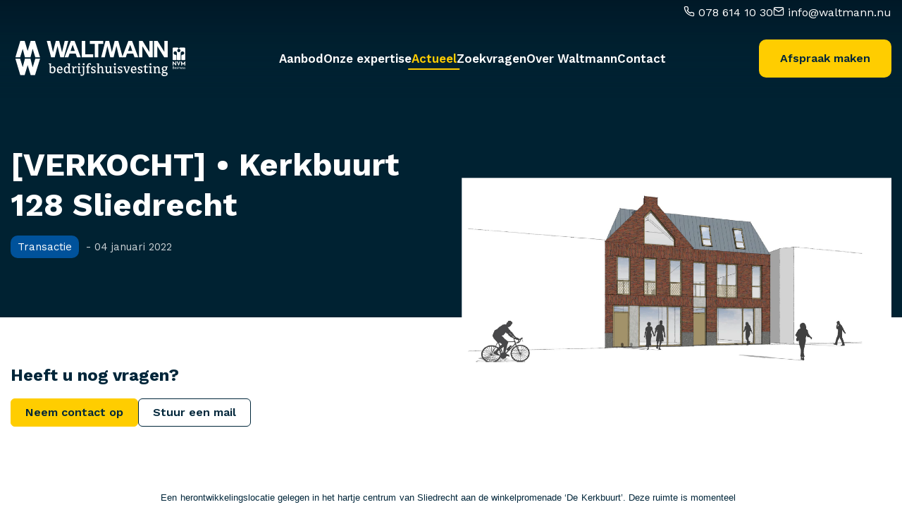

--- FILE ---
content_type: text/html; charset=UTF-8
request_url: https://www.waltmann.nu/actueel/transacties/verkocht-kerkbuurt-128-sliedrecht-242
body_size: 7566
content:
<!doctype html>
<html lang="nl">
<head>
    <meta charset="utf-8">
<meta name="viewport" content="width=device-width, initial-scale=1.0, maximum-scale=1.0, user-scalable=no">
<meta name="csrf-token" content="[base64]">

<link rel="apple-touch-icon-precomposed" sizes="57x57" href="/img/icons/apple-touch-icon-57x57.png"/>
<link rel="apple-touch-icon-precomposed" sizes="114x114" href="/img/icons/apple-touch-icon-114x114.png"/>
<link rel="apple-touch-icon-precomposed" sizes="72x72" href="/img/icons/apple-touch-icon-72x72.png"/>
<link rel="apple-touch-icon-precomposed" sizes="144x144" href="/img/icons/apple-touch-icon-144x144.png"/>
<link rel="apple-touch-icon-precomposed" sizes="60x60" href="/img/icons/apple-touch-icon-60x60.png"/>
<link rel="apple-touch-icon-precomposed" sizes="120x120" href="/img/icons/apple-touch-icon-120x120.png"/>
<link rel="apple-touch-icon-precomposed" sizes="76x76" href="/img/icons/apple-touch-icon-76x76.png"/>
<link rel="apple-touch-icon-precomposed" sizes="152x152" href="/img/icons/apple-touch-icon-152x152.png"/>
<link rel="icon" type="image/png" href="/img/icons/favicon-196x196.png" sizes="196x196"/>
<link rel="icon" type="image/png" href="/img/icons/favicon-96x96.png" sizes="96x96"/>
<link rel="icon" type="image/png" href="/img/icons/favicon-32x32.png" sizes="32x32"/>
<link rel="icon" type="image/png" href="/img/icons/favicon-16x16.png" sizes="16x16"/>
<link rel="icon" type="image/png" href="/img/icons/favicon-128.png" sizes="128x128"/>
<meta name="application-name" content="&nbsp;"/>
<meta name="msapplication-TileColor" content="#FFFFFF"/>
<meta name="msapplication-TileImage" content="/img/icons/mstile-144x144.png"/>
<meta name="msapplication-square70x70logo" content="/img/icons/mstile-70x70.png"/>
<meta name="msapplication-square150x150logo" content="/img/icons/mstile-150x150.png"/>
<meta name="msapplication-wide310x150logo" content="/img/icons/mstile-310x150.png"/>
<meta name="msapplication-square310x310logo" content="/img/icons/mstile-310x310.png"/>

            <meta name="keywords" content="">
        <meta name="description" content="Een greep uit onze transacties - Waltmann Bedrijfshuisvesting">
    
    
    <meta property="og:description" content="">
    <meta property="og:title" content="[VERKOCHT] • Kerkbuurt 128 Sliedrecht">
    <meta property="og:site_name" content="Waltmann Makelaars">

    <meta name="twitter:card" content="" />
    <meta name="twitter:title" content="[VERKOCHT] • Kerkbuurt 128 Sliedrecht" />
    <meta name="twitter:description" content="" />
    <meta name="twitter:image" content="" />



<title>[VERKOCHT] • Kerkbuurt 128 Sliedrecht</title>
<link href="/css/app.css?id=77e4265052384ea6eada" rel="stylesheet">

    <!-- Google tag (gtag.js) -->
<script async src="https://www.googletagmanager.com/gtag/js?id=G-Q3FCFLS9CF"></script>
<script>
  window.dataLayer = window.dataLayer || [];
  function gtag(){dataLayer.push(arguments);}
  gtag('js', new Date());

  gtag('config', 'G-Q3FCFLS9CF');
</script>

<script type="text/javascript" async src=https://waltmann.vedero.nl/></script>




















</head>

<body>
<!-- Google Tag Manager (noscript) -->
<noscript>
    <iframe src="https://www.googletagmanager.com/ns.html?id=GTM-PMGPTB"
            height="0" width="0" style="display:none;visibility:hidden"></iframe>
</noscript>
<!-- End Google Tag Manager (noscript) -->



<div id="app" class="bedrijfshuisvesting">
    <header class="d-flex align-items-center flex-column">
    <div class="top-wrap d-none d-lg-inline-flex">
        <div class="container-fluid">
            <div class="header-top d-flex justify-content-end">
                <ul class="d-flex gap-3">
                    <li>
                        <a href="tel:0786141030"><i class="icon-phone"></i> 078 614 10 30</a>
                    </li>
                    <li>
                        <a href="mailto:info@waltmann.nu"><i class="icon-mail"></i> info@waltmann.nu</a>
                    </li>
                </ul>
            </div>
        </div>
    </div>
    <div class="overlay "></div>
    <div class="container-fluid d-flex align-items-center justify-content-between">
        <div class="logo-wrap">
            <a href="/">
                <img src="https://www.waltmann.nu/img/logo.svg" alt="Waltmann Bedrijfshuisvesting" width="230" height="50"  class="logo logo-color">
                <img src="https://www.waltmann.nu/img/logo-white.svg" alt="Waltmann Bedrijfshuisvesting" width="230" height="50"  class="logo logo-white">
            </a>
            <i class="icon-nvm-business"></i>
        </div>
        <div class="mob-wrap d-flex d-lg-none align-items-center">
            <a class="d-flex align-items-center" href="tel:078 614 10 30">
                <i class="icon-phone"></i>
            </a>
            <a class="burger">
                <span class="bar1"></span>
                <span class="bar2"></span>
                <span class="bar3"></span>
            </a>
        </div>
        <div class="nav-wrap">
            <nav class="nav-top d-flex justify-content-lg-end d-lg-none">
                <ul class="flex-column flex-lg-row">
                    <li class="d-lg-none">
                        <a href="https://www.waltmann.nu/aanbod" class="disable-mob">
                            Aanbod
                            <span class="icon-arrow-down d-inline-block d-lg-none"></span>
                        </a>
                        <ul>
                            <li>
                                <a  href="https://www.waltmann.nu/aanbod/bedrijfsruimte">Bedrijfsruimte</a>
                            </li>
                            <li>
                                <a href="https://www.waltmann.nu/aanbod/kantoorruimte">Kantoorruimte</a>
                            </li>
                            <li>
                                <a href="https://www.waltmann.nu/aanbod/winkelruimte">Winkelruimte</a>
                            </li>
                            <li>
                                <a href="https://www.waltmann.nu/aanbod/bouwgrond">Bouwgrond</a>
                            </li>
                            <li>
                                <a href="https://www.waltmann.nu/aanbod/beleggingsobjecten">Beleggingsobjecten</a>
                            </li>
                            <li>
                                <a href="https://www.waltmann.nu/aanbod/woon-werk">Woon/werk</a>
                            </li>
                            <li>
                                <a href="https://www.waltmann.nu/aanbod/nieuwbouw">Nieuwbouw</a>
                            </li>
                        </ul>
                    </li>



















                </ul>
            </nav>
            <nav class="nav-bottom mt-2 mt-lg-0">
                <ul class="flex-column flex-lg-row">
                    <li class="d-none d-lg-inline-block">
                        <a href="https://www.waltmann.nu/aanbod" >
                            Aanbod
                        </a>
                        <ul>
                            <li>
                                <a  href="https://www.waltmann.nu/aanbod/bedrijfsruimte">Bedrijfsruimte</a>
                            </li>
                            <li>
                                <a  href="https://www.waltmann.nu/aanbod/kantoorruimte">Kantoorruimte</a>
                            </li>
                            <li>
                                <a  href="https://www.waltmann.nu/aanbod/winkelruimte">Winkelruimte</a>
                            </li>
                            <li>
                                <a  href="https://www.waltmann.nu/aanbod/bouwgrond">Bouwgrond</a>
                            </li>
                            <li>
                                <a  href="https://www.waltmann.nu/aanbod/beleggingsobjecten">Beleggingsobjecten</a>
                            </li>
                            <li>
                                <a  href="https://www.waltmann.nu/aanbod/woon-werk">Woon/werk</a>
                            </li>
                            <li>
                                <a  href="https://www.waltmann.nu/aanbod/nieuwbouw">Nieuwbouw</a>
                            </li>
                        </ul>
                    </li>
                    <li>
            <a href="#"
               
               
               title="Onze expertise">
                Onze expertise
                                    <span class="icon-arrow-down d-inline-block d-lg-none"></span>
                            </a>
                            <ul>
                    <li>
            <a href="https://www.waltmann.nu/diensten/bedrijfspand-huren"
               
               
               title="Bedrijfspand huren">
                Bedrijfspand huren
                            </a>
                    </li>
    <li>
            <a href="https://www.waltmann.nu/diensten/bedrijfspand-verhuren"
               
               
               title="Bedrijfspand verhuren">
                Bedrijfspand verhuren
                            </a>
                    </li>
    <li>
            <a href="https://www.waltmann.nu/diensten/bedrijfspand-verkopen"
               
               
               title="Bedrijfspand verkopen">
                Bedrijfspand verkopen
                            </a>
                    </li>
    <li>
            <a href="https://www.waltmann.nu/diensten/bedrijfspand-taxeren"
               
               
               title="Bedrijfspand taxeren">
                Bedrijfspand taxeren
                            </a>
                    </li>
    <li>
            <a href="https://www.waltmann.nu/diensten/bedrijfspand-aankopen"
               
               
               title="Bedrijfspand aankopen">
                Bedrijfspand aankopen
                            </a>
                    </li>
    <li>
            <a href="https://www.waltmann.nu/diensten/vastgoedbegeleiding"
               
               
               title="Vastgoedbegeleiding">
                Vastgoedbegeleiding
                            </a>
                    </li>
    <li>
            <a href="https://www.waltmann.nu/diensten/beleggingen"
               
               
               title="Belegging">
                Belegging
                            </a>
                    </li>
                    </ul>
                    </li>
    <li>
            <a href="https://www.waltmann.nu/actueel"
               
               class="active"
               title="Actueel">
                Actueel
                                    <span class="icon-arrow-down d-inline-block d-lg-none"></span>
                            </a>
                            <ul>
                    <li>
            <a href="https://www.waltmann.nu/actueel/transacties"
               class="active"
               
               title="Transacties">
                Transacties
                            </a>
                    </li>
    <li>
            <a href="https://www.waltmann.nu/actueel/nieuws"
               
               
               title="Nieuws">
                Nieuws
                            </a>
                    </li>
    <li>
            <a href="https://www.waltmann.nu/actueel/column"
               
               
               title="Column">
                Column
                            </a>
                    </li>
    <li>
            <a href="https://www.waltmann.nu/actueel/business-update"
               
               
               title="Business update">
                Business update
                            </a>
                    </li>
    <li>
            <a href="https://www.waltmann.nu/actueel/aanmelden-nieuwsbrief"
               
               
               title="Aanmelden nieuwsbrief">
                Aanmelden nieuwsbrief
                            </a>
                    </li>
                    </ul>
                    </li>
    <li>
            <a href="https://www.waltmann.nu/zoekvragen"
               
               
               title="Zoekvragen">
                Zoekvragen
                            </a>
                    </li>
    <li>
            <a href="#"
               
               
               title="Over Waltmann">
                Over Waltmann
                                    <span class="icon-arrow-down d-inline-block d-lg-none"></span>
                            </a>
                            <ul>
                    <li>
            <a href="https://www.waltmann.nu/over-ons/ons-kantoor"
               
               
               title="Ons kantoor">
                Ons kantoor
                            </a>
                    </li>
    <li>
            <a href="https://www.waltmann.nu/over-ons/medewerkers"
               
               
               title="Medewerkers">
                Medewerkers
                            </a>
                    </li>
    <li>
            <a href="https://www.waltmann.nu/over-ons/partners"
               
               
               title="Partners">
                Partners
                            </a>
                    </li>
    <li>
            <a href="https://www.waltmann.nu/over-ons/socials"
               
               
               title="Socials">
                Socials
                            </a>
                    </li>
    <li>
            <a href="https://www.waltmann.nu/over-ons/onze-leveranciers"
               
               
               title="Onze leveranciers">
                Onze leveranciers
                            </a>
                    </li>
    <li>
            <a href="https://www.waltmann.nu/over-ons/netwerkclubs"
               
               
               title="Netwerkclubs">
                Netwerkclubs
                            </a>
                    </li>
                    </ul>
                    </li>
    <li>
            <a href="https://www.waltmann.nu/contact"
               
               
               title="Contact">
                Contact
                            </a>
                    </li>
                    </ul>
            </nav>
        </div>
        <a class="button yellow hover-blue no-border d-none d-lg-inline-flex" href="https://www.waltmann.nu/contact">Afspraak maken</a>
    </div>
</header>
        <div id="show" class="article-show">
        <section class="show-header">
            <div class="container-fluid position-content lower">
                <div class="row">
                    <div class="col-12">
                        <div class="content">
                            <div class="row">
                                <div class="col-12 col-lg-7 col-xl-6 left-height">
                                    <h2 class="white">[VERKOCHT] • Kerkbuurt 128 Sliedrecht</h2>
                                    <div class="label">
                                                                                                                                <p class="group transactie">Transactie</p>
                                                                                <h5 class="mb-0">- 04 januari 2022</h5>
                                    </div>
                                    <figure class="d-lg-none mt-2">
                                        <img src="https://cloud01.topsite.nl/waltmann.nu/news/242/hoofd-58789.png" alt="[VERKOCHT] • Kerkbuurt 128 Sliedrecht" class="w-100">
                                    </figure>
                                    <div class="written-by">
                                        <div class="left">
                                                                                        <div class="left-content">
                                                                                                    <p>Heeft u nog vragen?</p>
                                                                                                <div class="buttons">
                                                    <a href="https://www.waltmann.nu/contact" class="button small yellow">Neem contact op</a>
                                                    <a href="mailto:info@waltmann.nu" class="button small">Stuur een mail</a>
                                                </div>
                                            </div>
                                        </div>
                                        <div class="right">
                                            <img src="https://www.waltmann.nu/img/meerwaarde.svg" alt="Uw Meerwaarde">
                                        </div>
                                    </div>
                                </div>
                                <div class="col-12 col-lg-5 col-xl-6 d-flex align-items-center">
                                    <figure class="d-none d-lg-block">
                                        <img src="https://cloud01.topsite.nl/waltmann.nu/news/242/hoofd-58789.png" alt="[VERKOCHT] • Kerkbuurt 128 Sliedrecht" class="w-100">
                                    </figure>
                                </div>
                            </div>
                        </div>
                    </div>
                </div>
            </div>
        </section>
        <div class="wrapper content-wrapper">
            <div class="container-fluid">
                <div class="row">
                    <div class="col-12 col-lg-8 offset-lg-2">
                        <div class="content">
                            <div class="text">
                                <p class="MsoNormal" style="text-align: justify; margin: 0cm 5.5pt .0001pt 0cm;"><span style="font-size: 10.0pt; line-height: 107%; font-family: 'Gill Sans MT',sans-serif; mso-no-proof: yes;">Een herontwikkelingslocatie gelegen in het hartje centrum van Sliedrecht aan de winkelpromenade &lsquo;De Kerkbuurt&rsquo;. Deze ruimte is momenteel niet te gebruiken maar bied legio mogelijkheden zoals het realiseren van winkelunits en/of appartementen separaat of in een combinatie van wonen en werken. Vanuit de gemeente Sliedrecht is het uitgangspunt om mee te werken aan een herontwikkeling van het aangeboden kavel in het belang van de Kerkbuurt. </span><span style="font-size: 10.0pt; line-height: 107%; font-family: 'Gill Sans MT',sans-serif; mso-bidi-font-family: Arial; color: black;">Onderstaand is de huidige ontwikkelingsruimte aangegeven, dat kwalitatief mogelijk is. Met 1 &agrave; 2 winkel grote units op de begane grond aan de Kerkbuurt en max. 2 woningen inclusief berging en buitenruimte (tuin en balkon). Het parkeren voor de winkelunits en de 2 woningen zal middels salderen met de bestaande winkelfunctie en in de openbare ruimte opgelost moeten worden. In de openbare ruimte is er geen ruimte om extra parkeerplaatsen te realiseren. </span><span style="font-size: 10.0pt; line-height: 107%; font-family: 'Gill Sans MT',sans-serif;">De locatie wordt aangeboden in huidige staat. De koper dient zelf de benodigde toestemming en/of vergunningen te verkrijgen bij de gemeentelijke instanties om voor de koper beoogde bestemming te realiseren. </span></p>
                            </div>
                        </div>
                    </div>
                </div>
            </div>
        </div>
        <div class="wrapper wrapper-gray">
            <div class="container-fluid">
                <div class="row">
                    <div class="col-12">
                        <h2>Misschien ook interessant</h2>
                        <div class="row">
                                                            <div class="col-12 col-md-6 col-lg-4">
                                    <div class="article-wrapper">
    <a href="https://www.waltmann.nu/actueel/badeend-dag-2026-742"
       class="article-makelaars">
        <figure>
            <img
                src="https://cloud01.topsite.nl/waltmann.nu/news/742/fotos-waltmann-waltmann-6-middel-84670_460x230_fit.jpg"
                alt="Badeend dag 2026">
        </figure>
        <div class="text d-flex flex-column justify-content-between">
            <div class="top">
                <div class="d-flex align-items-center mb-1">
                                                                    <p class="group nieuws">Nieuws</p>
                                        <h5 class="mb-0">- 13 januari 2026</h5>
                    
                </div>
                <h4 class="mb-0">Badeend dag 2026</h4>
            </div>
            <div class="bottom d-flex justify-content-end mt-1">
                <span class=""><i class="icon-arrow-right"></i></span>
            </div>
        </div>
    </a>
</div>
                                </div>
                                                            <div class="col-12 col-md-6 col-lg-4">
                                    <div class="article-wrapper">
    <a href="https://www.waltmann.nu/actueel/winter-alert-bevroren-waterleidingen-741"
       class="article-makelaars">
        <figure>
            <img
                src="https://cloud01.topsite.nl/waltmann.nu/news/741/bevroren-leiding-wm-groot-84656_460x230_fit.JPG"
                alt="Winter Alert - Bevroren waterleidingen">
        </figure>
        <div class="text d-flex flex-column justify-content-between">
            <div class="top">
                <div class="d-flex align-items-center mb-1">
                                                                    <p class="group nieuws">Nieuws</p>
                                        <h5 class="mb-0">- 08 januari 2026</h5>
                    
                </div>
                <h4 class="mb-0">Winter Alert - Bevroren waterleidingen</h4>
            </div>
            <div class="bottom d-flex justify-content-end mt-1">
                <span class=""><i class="icon-arrow-right"></i></span>
            </div>
        </div>
    </a>
</div>
                                </div>
                                                    </div>
                    </div>
                </div>
            </div>
        </div>
    </div>
    <footer>
    <div class="footer-wrap wrapper">
        <div class="container-fluid">
            <div class="footer-top mb-3 mb-md-5">
                <div class="row">
                    <div class="col-12 col-lg-10 offset-lg-1">
                        <div class="business-wrap position-relative d-flex align-items-center">
                            <div class="left d-flex align-items-start align-items-lg-center flex-column flex-lg-row">
                                <div class="text">
                                    <h3 class="yellow">Business Update</h3>
                                    <p class="mb-0">Hét vastgoedmagazine van Waltmann Bedrijfshuisvesting. Onze Business Update ontvangen? Stuur
                                        <a href="mailto:info@waltmann.nu"><u>een mailtje</u></a> of lees de nieuwste uitgave online.</p>
                                </div>
                                <a href="/actueel/business-update" class="button white yellow-hover inverse no-border"><span>De nieuwste uitgave</span><i class="icon-arrow-right"></i></a>
                            </div>
                            <img class="d-none d-lg-block" src="/img/business-update_home.png" alt="Business Update">
                        </div>
                    </div>
                </div>
            </div>
            <div class="footer-middle ">
                <div class="row">
                    <div class="col-12 col-md-6 col-lg-3 mb-3 mb-lg-0 d-none d-lg-block">
                        <h4>Úw Meerwaarde</h4>
                        <ul>
                            <li><a href="https://www.waltmann.nu/diensten/bedrijfspand-huren">Bedrijfspand huren</a></li>
                            <li><a href="https://www.waltmann.nu/diensten/bedrijfspand-verhuren">Bedrijfspand verhuren</a></li>
                            <li><a href="https://www.waltmann.nu/diensten/bedrijfspand-aankopen">Bedrijfspand kopen</a></li>
                            <li><a href="https://www.waltmann.nu/diensten/bedrijfspand-verkopen">Bedrijfspand verkopen</a></li>
                            <li><a href="https://www.waltmann.nu/diensten/bedrijfspand-taxeren">Bedrijfspand taxeren</a></li>
                            <li><a href="https://www.waltmann.nu/diensten/vastgoedbegeleiding">Vastgoedbegeleiding</a></li>

                        </ul>
                    </div>
                    <div class="col-12 col-md-6 col-lg-3 mb-3 mb-lg-0">
                        <h4>Adres</h4>
                        <p class="lh">
                            <b>Waltmann Bedrijfshuisvesting</b><br>
                            Laan van Europa 310<br>
                            3317 DB Dordrecht
                        </p>
                        <a class="button white" href="/contact"><span>Afspraak maken</span> <i class="icon-arrow-right"></i></a>
                    </div>
                    <div class="col-12 col-md-6 col-lg-3 mb-3 mb-lg-0">
                        <h4>Contact</h4>
                        <ul>
                            <li>
                                <a href="mailto:info@waltmann.nu">info@waltmann.nu</a>
                            </li>
                            <li>
                                <a href="tel:078 614 10 30">078 614 10 30</a>
                            </li>
                            <li>
                                <a class="d-flex align-items-center" target="_blank" href="https://api.whatsapp.com/send?phone=31786141030"><i class="icon-whatsapp mr-1"></i> Contact via WhatsApp</a>
                            </li>
                            <!-- <li>
                                <a target="_blank" href="https://wa.me/31615327661">whatsapp ons <img class="whap" src="/img/whatsapp.svg" alt="svg"></a>
                            </li> -->
                        </ul>
                        <h4 class="mt-4">Volg ons</h4>
                        <ul class="social">
                            <li>
                                <a target="_blank" href="https://www.instagram.com/waltmannbhv/"><i class="icon-instagram"></i></a>
                            </li>
                            <li>
                                <a target="_blank" href="https://www.linkedin.com/company/waltmann-bedrijfshuisvesting"><i class="icon-linkedin"></i></a>
                            </li>
                            <li>
                                <a target="_blank" href="https://www.facebook.com/waltmannbedrijfsmakelaardij"><i class="icon-facebook"></i></a>
                            </li>
                            <li>
                                <a target="_blank" href="https://www.tiktok.com/@waltmannbhv"><i class="icon-tiktok"></i></a>
                            </li>
                        </ul>
                    </div>
                    <div class="col-12 col-md-6 col-lg-3 mb-3 mb-lg-0">
                        <div class="logos">
                            <div class="top d-flex flex-column">
                                <div>
                                    <a href=""><i class="icon-fundabusiness"></i></a>
                                    <a href=""><i class="icon-nrvt"></i></a>
                                    <a href=""><i class="icon-nvm-business"></i></a>
                                </div>
                                <div>
                                    <a href=""><i class="icon-vastgoedcert"></i></a>
                                    <a href=""><i class="icon-tmi"></i></a>
                                </div>
                            </div>
                            <hr>
                            <div class="bottom">
                                <p>Woningmakelaardij is te vinden op <a target="_blank" href="https://waltmann.com"><u>waltmann.com</u></a></p>
                                <a target="_blank" href="https://www.waltmann.com"><img src="/img/logo-waltmannmakelaars.svg" alt="Waltmann makelaars"></a>
                            </div>
                        </div>
                    </div>
                </div>
            </div>
        </div>
    </div>
    <div class="footer-bottom d-flex align-items-center">
        <div class="container-fluid">
            <div class="row">
                <div class="col-12 d-flex align-items-center justify-content-between flex-column flex-md-row">
                    <div class="left mb-2 mb-md-0">
                        <p class="mb-0">Copyright © 2026 Waltmann Bedrijfshuisvesting</p>
                    </div>
                    <div class="right">
                        <ul class="mb-0 p-0 d-flex">
                            <li>
                                <a href="https://www.waltmann.nu/disclaimer">Disclaimer</a>
                            </li>
                            <li>
                                <a href="https://www.waltmann.nu/privacystatement">Privacystatement</a>
                            </li>
                            <li>
                                <a href="https://www.waltmann.nu/cookie-beleid">Cookiebeleid</a>
                            </li>
                        </ul>
                    </div>
                </div>
            </div>
        </div>
    </div>
</footer>
<!-- <div id="chats">
    <div class="visible-xs">
        <div id="whatsapp">
            <div class="icon">
                <i class="icon-whatsapp"></i>
            </div>
            <div class="chat-wrapper">
                <div class="title">
                    Neem contact op <div class="close">✕</div>
                </div>
                <div class="chat">
                    <div class="message">
                        <div class="tail-container"></div>
                        <div class="tail-container hightlight"></div>
                        Hoe kunnen wij je helpen?                        <div class="time">15:16</div>
                    </div>
                </div>
                <div class="text">
                    <form>
                        <input placeholder="Typ een bericht">
                        <button>
                            <svg id="Layer_1" xmlns="http://www.w3.org/2000/svg" viewBox="0 0 24 24" width="24" height="24"><path fill="#263238" fill-opacity=".45" d="M1.101 21.757L23.8 12.028 1.101 2.3l.011 7.912 13.623 1.816-13.623 1.817-.011 7.912z"></path></svg>
                        </button>
                    </form>
                </div>
            </div>
        </div>
    </div>
    <div class="hidden-xs">

    </div>
</div>

<script>
    document.addEventListener('DOMContentLoaded', function() {
        const whatsapp_icon = document.querySelector('#whatsapp .icon');
        const chat_close = document.querySelector('#whatsapp .chat-wrapper .title .close');
        const form = document.querySelector('#whatsapp .chat-wrapper .text form');

        whatsapp_icon.addEventListener('click', activate_chat);
        chat_close.addEventListener('click', activate_chat);
        form.addEventListener('submit', send_form);
    });

    const activate_chat = function(ev) {
        const chat_window = document.querySelector('.chat-wrapper');

        if (chat_window.classList.contains('active')) {
            chat_window.classList.remove('active');

            chat_window.style.opacity = 0;

            setTimeout(function() {
                chat_window.style.display = 'none';
            }, 300);
        } else {
            chat_window.classList.add('active');
            chat_window.style.display = 'block';

            setTimeout(function() {
                chat_window.style.opacity = 1;
            }, 100);
        }
    }

    const send_form = function(ev) {
        ev.preventDefault();

        const form = ev.target;
        let text = form.querySelector('input').value;

        let apilink = 'http://';
        apilink += mobilecheck ? 'api' : 'web';
        apilink += '.whatsapp.com/send?phone=31615327661&text=' + text;
        window.open(apilink);
    }

    const mobilecheck = function() {
        let check = false;
        (function (a) { if (/(android|bb\d+|meego).+mobile|avantgo|bada\/|blackberry|blazer|compal|elaine|fennec|hiptop|iemobile|ip(hone|od)|iris|kindle|lge |maemo|midp|mmp|mobile.+firefox|netfront|opera m(ob|in)i|palm( os)?|phone|p(ixi|re)\/|plucker|pocket|psp|series(4|6)0|symbian|treo|up\.(browser|link)|vodafone|wap|windows ce|xda|xiino/i.test(a) || /1207|6310|6590|3gso|4thp|50[1-6]i|770s|802s|a wa|abac|ac(er|oo|s\-)|ai(ko|rn)|al(av|ca|co)|amoi|an(ex|ny|yw)|aptu|ar(ch|go)|as(te|us)|attw|au(di|\-m|r |s )|avan|be(ck|ll|nq)|bi(lb|rd)|bl(ac|az)|br(e|v)w|bumb|bw\-(n|u)|c55\/|capi|ccwa|cdm\-|cell|chtm|cldc|cmd\-|co(mp|nd)|craw|da(it|ll|ng)|dbte|dc\-s|devi|dica|dmob|do(c|p)o|ds(12|\-d)|el(49|ai)|em(l2|ul)|er(ic|k0)|esl8|ez([4-7]0|os|wa|ze)|fetc|fly(\-|_)|g1 u|g560|gene|gf\-5|g\-mo|go(\.w|od)|gr(ad|un)|haie|hcit|hd\-(m|p|t)|hei\-|hi(pt|ta)|hp( i|ip)|hs\-c|ht(c(\-| |_|a|g|p|s|t)|tp)|hu(aw|tc)|i\-(20|go|ma)|i230|iac( |\-|\/)|ibro|idea|ig01|ikom|im1k|inno|ipaq|iris|ja(t|v)a|jbro|jemu|jigs|kddi|keji|kgt( |\/)|klon|kpt |kwc\-|kyo(c|k)|le(no|xi)|lg( g|\/(k|l|u)|50|54|\-[a-w])|libw|lynx|m1\-w|m3ga|m50\/|ma(te|ui|xo)|mc(01|21|ca)|m\-cr|me(rc|ri)|mi(o8|oa|ts)|mmef|mo(01|02|bi|de|do|t(\-| |o|v)|zz)|mt(50|p1|v )|mwbp|mywa|n10[0-2]|n20[2-3]|n30(0|2)|n50(0|2|5)|n7(0(0|1)|10)|ne((c|m)\-|on|tf|wf|wg|wt)|nok(6|i)|nzph|o2im|op(ti|wv)|oran|owg1|p800|pan(a|d|t)|pdxg|pg(13|\-([1-8]|c))|phil|pire|pl(ay|uc)|pn\-2|po(ck|rt|se)|prox|psio|pt\-g|qa\-a|qc(07|12|21|32|60|\-[2-7]|i\-)|qtek|r380|r600|raks|rim9|ro(ve|zo)|s55\/|sa(ge|ma|mm|ms|ny|va)|sc(01|h\-|oo|p\-)|sdk\/|se(c(\-|0|1)|47|mc|nd|ri)|sgh\-|shar|sie(\-|m)|sk\-0|sl(45|id)|sm(al|ar|b3|it|t5)|so(ft|ny)|sp(01|h\-|v\-|v )|sy(01|mb)|t2(18|50)|t6(00|10|18)|ta(gt|lk)|tcl\-|tdg\-|tel(i|m)|tim\-|t\-mo|to(pl|sh)|ts(70|m\-|m3|m5)|tx\-9|up(\.b|g1|si)|utst|v400|v750|veri|vi(rg|te)|vk(40|5[0-3]|\-v)|vm40|voda|vulc|vx(52|53|60|61|70|80|81|83|85|98)|w3c(\-| )|webc|whit|wi(g |nc|nw)|wmlb|wonu|x700|yas\-|your|zeto|zte\-/i.test(a.substr(0, 4))) check = true; })(navigator.userAgent || navigator.vendor || window.opera);
        return check;
    }
</script>
 -->
</div>
<script src="https://maps.googleapis.com/maps/api/js?key=AIzaSyAcrzcemw77fgm8adS98s-jIkzXZMHNMo8"></script>
<script
    src="https://rawcdn.githack.com/kemayo/maphilight/7932449fbc49c7767fbd72a807110c632c11ee95/jquery.maphilight.js"></script>
<script src="/js/app.js?id=c97f8433d2f9caf9d436"></script>

</body>
</html>




--- FILE ---
content_type: text/css
request_url: https://www.waltmann.nu/css/app.css?id=77e4265052384ea6eada
body_size: 36111
content:
@import url(https://fonts.googleapis.com/css2?family=Work+Sans:wght@400;600;700&display=swap);@font-face{font-family:swiper-icons;src:url("data:application/font-woff;charset=utf-8;base64, [base64]//wADZ2x5ZgAAAywAAADMAAAD2MHtryVoZWFkAAABbAAAADAAAAA2E2+eoWhoZWEAAAGcAAAAHwAAACQC9gDzaG10eAAAAigAAAAZAAAArgJkABFsb2NhAAAC0AAAAFoAAABaFQAUGG1heHAAAAG8AAAAHwAAACAAcABAbmFtZQAAA/gAAAE5AAACXvFdBwlwb3N0AAAFNAAAAGIAAACE5s74hXjaY2BkYGAAYpf5Hu/j+W2+MnAzMYDAzaX6QjD6/4//Bxj5GA8AuRwMYGkAPywL13jaY2BkYGA88P8Agx4j+/8fQDYfA1AEBWgDAIB2BOoAeNpjYGRgYNBh4GdgYgABEMnIABJzYNADCQAACWgAsQB42mNgYfzCOIGBlYGB0YcxjYGBwR1Kf2WQZGhhYGBiYGVmgAFGBiQQkOaawtDAoMBQxXjg/wEGPcYDDA4wNUA2CCgwsAAAO4EL6gAAeNpj2M0gyAACqxgGNWBkZ2D4/wMA+xkDdgAAAHjaY2BgYGaAYBkGRgYQiAHyGMF8FgYHIM3DwMHABGQrMOgyWDLEM1T9/w8UBfEMgLzE////P/5//f/V/xv+r4eaAAeMbAxwIUYmIMHEgKYAYjUcsDAwsLKxc3BycfPw8jEQA/[base64]/uznmfPFBNODM2K7MTQ45YEAZqGP81AmGGcF3iPqOop0r1SPTaTbVkfUe4HXj97wYE+yNwWYxwWu4v1ugWHgo3S1XdZEVqWM7ET0cfnLGxWfkgR42o2PvWrDMBSFj/IHLaF0zKjRgdiVMwScNRAoWUoH78Y2icB/yIY09An6AH2Bdu/UB+yxopYshQiEvnvu0dURgDt8QeC8PDw7Fpji3fEA4z/PEJ6YOB5hKh4dj3EvXhxPqH/SKUY3rJ7srZ4FZnh1PMAtPhwP6fl2PMJMPDgeQ4rY8YT6Gzao0eAEA409DuggmTnFnOcSCiEiLMgxCiTI6Cq5DZUd3Qmp10vO0LaLTd2cjN4fOumlc7lUYbSQcZFkutRG7g6JKZKy0RmdLY680CDnEJ+UMkpFFe1RN7nxdVpXrC4aTtnaurOnYercZg2YVmLN/d/gczfEimrE/fs/bOuq29Zmn8tloORaXgZgGa78yO9/cnXm2BpaGvq25Dv9S4E9+5SIc9PqupJKhYFSSl47+Qcr1mYNAAAAeNptw0cKwkAAAMDZJA8Q7OUJvkLsPfZ6zFVERPy8qHh2YER+3i/BP83vIBLLySsoKimrqKqpa2hp6+jq6RsYGhmbmJqZSy0sraxtbO3sHRydnEMU4uR6yx7JJXveP7WrDycAAAAAAAH//wACeNpjYGRgYOABYhkgZgJCZgZNBkYGLQZtIJsFLMYAAAw3ALgAeNolizEKgDAQBCchRbC2sFER0YD6qVQiBCv/H9ezGI6Z5XBAw8CBK/m5iQQVauVbXLnOrMZv2oLdKFa8Pjuru2hJzGabmOSLzNMzvutpB3N42mNgZGBg4GKQYzBhYMxJLMlj4GBgAYow/P/PAJJhLM6sSoWKfWCAAwDAjgbRAAB42mNgYGBkAIIbCZo5IPrmUn0hGA0AO8EFTQAA") format("woff");font-weight:400;font-style:normal}:root{--swiper-theme-color:#007aff}.swiper-container{margin-left:auto;margin-right:auto;position:relative;overflow:hidden;list-style:none;padding:0;z-index:1}.swiper-container-vertical>.swiper-wrapper{flex-direction:column}.swiper-wrapper{position:relative;width:100%;height:100%;z-index:1;display:flex;transition-property:transform;box-sizing:content-box}.swiper-container-android .swiper-slide,.swiper-wrapper{transform:translateZ(0)}.swiper-container-multirow>.swiper-wrapper{flex-wrap:wrap}.swiper-container-multirow-column>.swiper-wrapper{flex-wrap:wrap;flex-direction:column}.swiper-container-free-mode>.swiper-wrapper{transition-timing-function:ease-out;margin:0 auto}.swiper-container-pointer-events{touch-action:pan-y}.swiper-container-pointer-events.swiper-container-vertical{touch-action:pan-x}.swiper-slide{flex-shrink:0;width:100%;height:100%;position:relative;transition-property:transform}.swiper-slide-invisible-blank{visibility:hidden}.swiper-container-autoheight,.swiper-container-autoheight .swiper-slide{height:auto}.swiper-container-autoheight .swiper-wrapper{align-items:flex-start;transition-property:transform,height}.swiper-container-3d{perspective:1200px}.swiper-container-3d .swiper-cube-shadow,.swiper-container-3d .swiper-slide,.swiper-container-3d .swiper-slide-shadow-bottom,.swiper-container-3d .swiper-slide-shadow-left,.swiper-container-3d .swiper-slide-shadow-right,.swiper-container-3d .swiper-slide-shadow-top,.swiper-container-3d .swiper-wrapper{transform-style:preserve-3d}.swiper-container-3d .swiper-slide-shadow-bottom,.swiper-container-3d .swiper-slide-shadow-left,.swiper-container-3d .swiper-slide-shadow-right,.swiper-container-3d .swiper-slide-shadow-top{position:absolute;left:0;top:0;width:100%;height:100%;pointer-events:none;z-index:10}.swiper-container-3d .swiper-slide-shadow-left{background-image:linear-gradient(270deg,rgba(0,0,0,.5),transparent)}.swiper-container-3d .swiper-slide-shadow-right{background-image:linear-gradient(90deg,rgba(0,0,0,.5),transparent)}.swiper-container-3d .swiper-slide-shadow-top{background-image:linear-gradient(0deg,rgba(0,0,0,.5),transparent)}.swiper-container-3d .swiper-slide-shadow-bottom{background-image:linear-gradient(180deg,rgba(0,0,0,.5),transparent)}.swiper-container-css-mode>.swiper-wrapper{overflow:auto;scrollbar-width:none;-ms-overflow-style:none}.swiper-container-css-mode>.swiper-wrapper::-webkit-scrollbar{display:none}.swiper-container-css-mode>.swiper-wrapper>.swiper-slide{scroll-snap-align:start start}.swiper-container-horizontal.swiper-container-css-mode>.swiper-wrapper{scroll-snap-type:x mandatory}.swiper-container-vertical.swiper-container-css-mode>.swiper-wrapper{scroll-snap-type:y mandatory}.glide{position:relative;width:100%;box-sizing:border-box}.glide *{box-sizing:inherit}.glide__slides,.glide__track{overflow:hidden}.glide__slides{position:relative;width:100%;list-style:none;backface-visibility:hidden;transform-style:preserve-3d;touch-action:pan-Y;margin:0;padding:0;white-space:nowrap;display:flex;flex-wrap:nowrap;will-change:transform}.glide__slide,.glide__slides--dragging{-webkit-user-select:none;-moz-user-select:none;user-select:none}.glide__slide{width:100%;height:100%;flex-shrink:0;white-space:normal;-webkit-touch-callout:none;-webkit-tap-highlight-color:transparent}.glide__slide a{-webkit-user-select:none;user-select:none;-webkit-user-drag:none;-moz-user-select:none;-ms-user-select:none}.glide__arrows,.glide__bullets{-webkit-touch-callout:none;-webkit-user-select:none;-moz-user-select:none;user-select:none}.glide--rtl{direction:rtl}.glide__arrow{position:absolute;display:block;top:50%;z-index:2;color:#fff;text-transform:uppercase;padding:9px 12px;background-color:transparent;border:2px solid hsla(0,0%,100%,.5);border-radius:4px;box-shadow:0 .25em .5em 0 rgba(0,0,0,.1);text-shadow:0 .25em .5em rgba(0,0,0,.1);opacity:1;cursor:pointer;transition:opacity .15s ease,border .3s ease-in-out;transform:translateY(-50%);line-height:1}.glide__arrow:focus{outline:none}.glide__arrow:hover{border-color:#fff}.glide__arrow--left{left:2em}.glide__arrow--right{right:2em}.glide__arrow--disabled{opacity:.33}.glide__bullets{position:absolute;z-index:2;bottom:2em;left:50%;display:inline-flex;list-style:none;transform:translateX(-50%)}.glide__bullet{background-color:hsla(0,0%,100%,.5);width:9px;height:9px;padding:0;border-radius:50%;border:2px solid transparent;transition:all .3s ease-in-out;cursor:pointer;line-height:0;box-shadow:0 .25em .5em 0 rgba(0,0,0,.1);margin:0 .25em}.glide__bullet:focus{outline:none}.glide__bullet:focus,.glide__bullet:hover{border:2px solid #fff;background-color:hsla(0,0%,100%,.5)}.glide__bullet--active{background-color:#fff}.glide--swipeable{cursor:grab;cursor:-webkit-grab}.glide--dragging{cursor:grabbing;cursor:-webkit-grabbing}:root{--blue:#00529b;--indigo:#6610f2;--purple:#6f42c1;--pink:#e83e8c;--red:#dc3545;--orange:#ff7026;--yellow:#ffcd00;--green:#00c4b7;--teal:#20c997;--cyan:#17a2b8;--white:#fff;--gray:#6c757d;--gray-dark:#343a40;--black:#000;--primary:#00529b;--secondary:#00c4b7;--success:#00c4b7;--info:#17a2b8;--warning:#ffcd00;--danger:#dc3545;--light:#ddd;--dark:#343a40;--breakpoint-xs:0;--breakpoint-sm:576px;--breakpoint-md:768px;--breakpoint-lg:992px;--breakpoint-xl:1200px;--font-family-sans-serif:-apple-system,BlinkMacSystemFont,"Segoe UI",Roboto,"Helvetica Neue",Arial,"Noto Sans","Liberation Sans",sans-serif,"Apple Color Emoji","Segoe UI Emoji","Segoe UI Symbol","Noto Color Emoji";--font-family-monospace:SFMono-Regular,Menlo,Monaco,Consolas,"Liberation Mono","Courier New",monospace}*,:after,:before{box-sizing:border-box}html{font-family:sans-serif;line-height:1.15;-webkit-text-size-adjust:100%;-webkit-tap-highlight-color:rgba(0,0,0,0)}article,aside,figcaption,figure,footer,header,hgroup,main,nav,section{display:block}body{margin:0;font-family:-apple-system,BlinkMacSystemFont,Segoe UI,Roboto,Helvetica Neue,Arial,Noto Sans,Liberation Sans,sans-serif,Apple Color Emoji,Segoe UI Emoji,Segoe UI Symbol,Noto Color Emoji;font-size:1rem;font-weight:400;color:#212529;text-align:left}[tabindex="-1"]:focus:not(:focus-visible){outline:0!important}hr{box-sizing:content-box;height:0;overflow:visible}h1,h2,h3,h4,h5,h6{margin-top:0;margin-bottom:15px}p{margin-top:0;margin-bottom:1rem}abbr[data-original-title],abbr[title]{text-decoration:underline;-webkit-text-decoration:underline dotted;text-decoration:underline dotted;cursor:help;border-bottom:0;-webkit-text-decoration-skip-ink:none;text-decoration-skip-ink:none}address{font-style:normal;line-height:inherit}address,dl,ol,ul{margin-bottom:1rem}dl,ol,ul{margin-top:0}ol ol,ol ul,ul ol,ul ul{margin-bottom:0}dt{font-weight:700}dd{margin-bottom:.5rem;margin-left:0}blockquote{margin:0 0 1rem}b,strong{font-weight:bolder}small{font-size:80%}sub,sup{position:relative;font-size:75%;line-height:0;vertical-align:baseline}sub{bottom:-.25em}sup{top:-.5em}a{color:#00529b;text-decoration:none;background-color:transparent}a:hover{color:rgb(0,41.5290322581,78.5);text-decoration:underline}a:not([href]):not([class]),a:not([href]):not([class]):hover{color:inherit;text-decoration:none}code,kbd,pre,samp{font-family:SFMono-Regular,Menlo,Monaco,Consolas,Liberation Mono,Courier New,monospace;font-size:1em}pre{margin-top:0;margin-bottom:1rem;overflow:auto;-ms-overflow-style:scrollbar}figure{margin:0 0 1rem}img{border-style:none}img,svg{vertical-align:middle}svg{overflow:hidden}table{border-collapse:collapse}caption{padding-top:.75rem;padding-bottom:.75rem;color:#6c757d;text-align:left;caption-side:bottom}th{text-align:inherit;text-align:-webkit-match-parent}label{display:inline-block;margin-bottom:.5rem}button{border-radius:0}button:focus:not(:focus-visible){outline:0}button,input,optgroup,select,textarea{margin:0;font-family:inherit;font-size:inherit;line-height:inherit}button,input{overflow:visible}button,select{text-transform:none}[role=button]{cursor:pointer}select{word-wrap:normal}[type=button],[type=reset],[type=submit],button{-webkit-appearance:button}[type=button]:not(:disabled),[type=reset]:not(:disabled),[type=submit]:not(:disabled),button:not(:disabled){cursor:pointer}[type=button]::-moz-focus-inner,[type=reset]::-moz-focus-inner,[type=submit]::-moz-focus-inner,button::-moz-focus-inner{padding:0;border-style:none}input[type=checkbox],input[type=radio]{box-sizing:border-box;padding:0}textarea{overflow:auto;resize:vertical}fieldset{min-width:0;padding:0;margin:0;border:0}legend{display:block;width:100%;max-width:100%;padding:0;margin-bottom:.5rem;font-size:1.5rem;line-height:inherit;color:inherit;white-space:normal}progress{vertical-align:baseline}[type=number]::-webkit-inner-spin-button,[type=number]::-webkit-outer-spin-button{height:auto}[type=search]{outline-offset:-2px;-webkit-appearance:none}[type=search]::-webkit-search-decoration{-webkit-appearance:none}::-webkit-file-upload-button{font:inherit;-webkit-appearance:button}output{display:inline-block}summary{display:list-item;cursor:pointer}template{display:none}[hidden]{display:none!important}.h1,.h2,.h3,.h4,.h5,.h6,h1,h2,h3,h4,h5,h6{margin-bottom:15px;font-weight:500;line-height:1.2}.h1,h1{font-size:2.5rem}.h2,h2{font-size:2rem}.h3,h3{font-size:1.75rem}.h4,h4{font-size:1.5rem}.h5,h5{font-size:1.25rem}.h6,h6{font-size:1rem}.lead{font-size:1.25rem;font-weight:300}.display-1{font-size:6rem}.display-1,.display-2{font-weight:300;line-height:1.2}.display-2{font-size:5.5rem}.display-3{font-size:4.5rem}.display-3,.display-4{font-weight:300;line-height:1.2}.display-4{font-size:3.5rem}hr{margin-top:30px;margin-bottom:30px;border:0;border-top:1px solid rgba(0,0,0,.1)}.small,small{font-size:.875em;font-weight:400}.mark,mark{padding:.2em;background-color:#fcf8e3}.list-inline,.list-unstyled{padding-left:0;list-style:none}.list-inline-item{display:inline-block}.list-inline-item:not(:last-child){margin-right:.5rem}.initialism{font-size:90%;text-transform:uppercase}.blockquote{margin-bottom:30px;font-size:1.25rem}.blockquote-footer{display:block;font-size:.875em;color:#6c757d}.blockquote-footer:before{content:"\2014\A0"}.img-fluid,.img-thumbnail{max-width:100%;height:auto}.img-thumbnail{padding:.25rem;background-color:#fff;border:1px solid #dee2e6;border-radius:.25rem}.figure{display:inline-block}.figure-img{margin-bottom:15px;line-height:1}.figure-caption{font-size:90%;color:#6c757d}.container,.container-fluid,.container-lg,.container-md,.container-sm,.container-xl{width:100%;padding-right:15px;padding-left:15px;margin-right:auto;margin-left:auto}@media (min-width:576px){.container,.container-sm{max-width:540px}}@media (min-width:768px){.container,.container-md,.container-sm{max-width:720px}}@media (min-width:992px){.container,.container-lg,.container-md,.container-sm{max-width:960px}}@media (min-width:1200px){.container,.container-lg,.container-md,.container-sm,.container-xl{max-width:1140px}}.row{display:flex;flex-wrap:wrap;margin-right:-15px;margin-left:-15px}.no-gutters{margin-right:0;margin-left:0}.no-gutters>.col,.no-gutters>[class*=col-]{padding-right:0;padding-left:0}.col,.col-1,.col-2,.col-3,.col-4,.col-5,.col-6,.col-7,.col-8,.col-9,.col-10,.col-11,.col-12,.col-auto,.col-lg,.col-lg-1,.col-lg-2,.col-lg-3,.col-lg-4,.col-lg-5,.col-lg-6,.col-lg-7,.col-lg-8,.col-lg-9,.col-lg-10,.col-lg-11,.col-lg-12,.col-lg-auto,.col-md,.col-md-1,.col-md-2,.col-md-3,.col-md-4,.col-md-5,.col-md-6,.col-md-7,.col-md-8,.col-md-9,.col-md-10,.col-md-11,.col-md-12,.col-md-auto,.col-sm,.col-sm-1,.col-sm-2,.col-sm-3,.col-sm-4,.col-sm-5,.col-sm-6,.col-sm-7,.col-sm-8,.col-sm-9,.col-sm-10,.col-sm-11,.col-sm-12,.col-sm-auto,.col-xl,.col-xl-1,.col-xl-2,.col-xl-3,.col-xl-4,.col-xl-5,.col-xl-6,.col-xl-7,.col-xl-8,.col-xl-9,.col-xl-10,.col-xl-11,.col-xl-12,.col-xl-auto{position:relative;width:100%;padding-right:15px;padding-left:15px}.col{flex-basis:0;flex-grow:1;max-width:100%}.row-cols-1>*{flex:0 0 100%;max-width:100%}.row-cols-2>*{flex:0 0 50%;max-width:50%}.row-cols-3>*{flex:0 0 33.3333333333%;max-width:33.3333333333%}.row-cols-4>*{flex:0 0 25%;max-width:25%}.row-cols-5>*{flex:0 0 20%;max-width:20%}.row-cols-6>*{flex:0 0 16.6666666667%;max-width:16.6666666667%}.col-auto{flex:0 0 auto;width:auto;max-width:100%}.col-1{flex:0 0 8.33333333%;max-width:8.33333333%}.col-2{flex:0 0 16.66666667%;max-width:16.66666667%}.col-3{flex:0 0 25%;max-width:25%}.col-4{flex:0 0 33.33333333%;max-width:33.33333333%}.col-5{flex:0 0 41.66666667%;max-width:41.66666667%}.col-6{flex:0 0 50%;max-width:50%}.col-7{flex:0 0 58.33333333%;max-width:58.33333333%}.col-8{flex:0 0 66.66666667%;max-width:66.66666667%}.col-9{flex:0 0 75%;max-width:75%}.col-10{flex:0 0 83.33333333%;max-width:83.33333333%}.col-11{flex:0 0 91.66666667%;max-width:91.66666667%}.col-12{flex:0 0 100%;max-width:100%}.order-first{order:-1}.order-last{order:13}.order-0{order:0}.order-1{order:1}.order-2{order:2}.order-3{order:3}.order-4{order:4}.order-5{order:5}.order-6{order:6}.order-7{order:7}.order-8{order:8}.order-9{order:9}.order-10{order:10}.order-11{order:11}.order-12{order:12}.offset-1{margin-left:8.33333333%}.offset-2{margin-left:16.66666667%}.offset-3{margin-left:25%}.offset-4{margin-left:33.33333333%}.offset-5{margin-left:41.66666667%}.offset-6{margin-left:50%}.offset-7{margin-left:58.33333333%}.offset-8{margin-left:66.66666667%}.offset-9{margin-left:75%}.offset-10{margin-left:83.33333333%}.offset-11{margin-left:91.66666667%}@media (min-width:576px){.col-sm{flex-basis:0;flex-grow:1;max-width:100%}.row-cols-sm-1>*{flex:0 0 100%;max-width:100%}.row-cols-sm-2>*{flex:0 0 50%;max-width:50%}.row-cols-sm-3>*{flex:0 0 33.3333333333%;max-width:33.3333333333%}.row-cols-sm-4>*{flex:0 0 25%;max-width:25%}.row-cols-sm-5>*{flex:0 0 20%;max-width:20%}.row-cols-sm-6>*{flex:0 0 16.6666666667%;max-width:16.6666666667%}.col-sm-auto{flex:0 0 auto;width:auto;max-width:100%}.col-sm-1{flex:0 0 8.33333333%;max-width:8.33333333%}.col-sm-2{flex:0 0 16.66666667%;max-width:16.66666667%}.col-sm-3{flex:0 0 25%;max-width:25%}.col-sm-4{flex:0 0 33.33333333%;max-width:33.33333333%}.col-sm-5{flex:0 0 41.66666667%;max-width:41.66666667%}.col-sm-6{flex:0 0 50%;max-width:50%}.col-sm-7{flex:0 0 58.33333333%;max-width:58.33333333%}.col-sm-8{flex:0 0 66.66666667%;max-width:66.66666667%}.col-sm-9{flex:0 0 75%;max-width:75%}.col-sm-10{flex:0 0 83.33333333%;max-width:83.33333333%}.col-sm-11{flex:0 0 91.66666667%;max-width:91.66666667%}.col-sm-12{flex:0 0 100%;max-width:100%}.order-sm-first{order:-1}.order-sm-last{order:13}.order-sm-0{order:0}.order-sm-1{order:1}.order-sm-2{order:2}.order-sm-3{order:3}.order-sm-4{order:4}.order-sm-5{order:5}.order-sm-6{order:6}.order-sm-7{order:7}.order-sm-8{order:8}.order-sm-9{order:9}.order-sm-10{order:10}.order-sm-11{order:11}.order-sm-12{order:12}.offset-sm-0{margin-left:0}.offset-sm-1{margin-left:8.33333333%}.offset-sm-2{margin-left:16.66666667%}.offset-sm-3{margin-left:25%}.offset-sm-4{margin-left:33.33333333%}.offset-sm-5{margin-left:41.66666667%}.offset-sm-6{margin-left:50%}.offset-sm-7{margin-left:58.33333333%}.offset-sm-8{margin-left:66.66666667%}.offset-sm-9{margin-left:75%}.offset-sm-10{margin-left:83.33333333%}.offset-sm-11{margin-left:91.66666667%}}@media (min-width:768px){.col-md{flex-basis:0;flex-grow:1;max-width:100%}.row-cols-md-1>*{flex:0 0 100%;max-width:100%}.row-cols-md-2>*{flex:0 0 50%;max-width:50%}.row-cols-md-3>*{flex:0 0 33.3333333333%;max-width:33.3333333333%}.row-cols-md-4>*{flex:0 0 25%;max-width:25%}.row-cols-md-5>*{flex:0 0 20%;max-width:20%}.row-cols-md-6>*{flex:0 0 16.6666666667%;max-width:16.6666666667%}.col-md-auto{flex:0 0 auto;width:auto;max-width:100%}.col-md-1{flex:0 0 8.33333333%;max-width:8.33333333%}.col-md-2{flex:0 0 16.66666667%;max-width:16.66666667%}.col-md-3{flex:0 0 25%;max-width:25%}.col-md-4{flex:0 0 33.33333333%;max-width:33.33333333%}.col-md-5{flex:0 0 41.66666667%;max-width:41.66666667%}.col-md-6{flex:0 0 50%;max-width:50%}.col-md-7{flex:0 0 58.33333333%;max-width:58.33333333%}.col-md-8{flex:0 0 66.66666667%;max-width:66.66666667%}.col-md-9{flex:0 0 75%;max-width:75%}.col-md-10{flex:0 0 83.33333333%;max-width:83.33333333%}.col-md-11{flex:0 0 91.66666667%;max-width:91.66666667%}.col-md-12{flex:0 0 100%;max-width:100%}.order-md-first{order:-1}.order-md-last{order:13}.order-md-0{order:0}.order-md-1{order:1}.order-md-2{order:2}.order-md-3{order:3}.order-md-4{order:4}.order-md-5{order:5}.order-md-6{order:6}.order-md-7{order:7}.order-md-8{order:8}.order-md-9{order:9}.order-md-10{order:10}.order-md-11{order:11}.order-md-12{order:12}.offset-md-0{margin-left:0}.offset-md-1{margin-left:8.33333333%}.offset-md-2{margin-left:16.66666667%}.offset-md-3{margin-left:25%}.offset-md-4{margin-left:33.33333333%}.offset-md-5{margin-left:41.66666667%}.offset-md-6{margin-left:50%}.offset-md-7{margin-left:58.33333333%}.offset-md-8{margin-left:66.66666667%}.offset-md-9{margin-left:75%}.offset-md-10{margin-left:83.33333333%}.offset-md-11{margin-left:91.66666667%}}@media (min-width:992px){.col-lg{flex-basis:0;flex-grow:1;max-width:100%}.row-cols-lg-1>*{flex:0 0 100%;max-width:100%}.row-cols-lg-2>*{flex:0 0 50%;max-width:50%}.row-cols-lg-3>*{flex:0 0 33.3333333333%;max-width:33.3333333333%}.row-cols-lg-4>*{flex:0 0 25%;max-width:25%}.row-cols-lg-5>*{flex:0 0 20%;max-width:20%}.row-cols-lg-6>*{flex:0 0 16.6666666667%;max-width:16.6666666667%}.col-lg-auto{flex:0 0 auto;width:auto;max-width:100%}.col-lg-1{flex:0 0 8.33333333%;max-width:8.33333333%}.col-lg-2{flex:0 0 16.66666667%;max-width:16.66666667%}.col-lg-3{flex:0 0 25%;max-width:25%}.col-lg-4{flex:0 0 33.33333333%;max-width:33.33333333%}.col-lg-5{flex:0 0 41.66666667%;max-width:41.66666667%}.col-lg-6{flex:0 0 50%;max-width:50%}.col-lg-7{flex:0 0 58.33333333%;max-width:58.33333333%}.col-lg-8{flex:0 0 66.66666667%;max-width:66.66666667%}.col-lg-9{flex:0 0 75%;max-width:75%}.col-lg-10{flex:0 0 83.33333333%;max-width:83.33333333%}.col-lg-11{flex:0 0 91.66666667%;max-width:91.66666667%}.col-lg-12{flex:0 0 100%;max-width:100%}.order-lg-first{order:-1}.order-lg-last{order:13}.order-lg-0{order:0}.order-lg-1{order:1}.order-lg-2{order:2}.order-lg-3{order:3}.order-lg-4{order:4}.order-lg-5{order:5}.order-lg-6{order:6}.order-lg-7{order:7}.order-lg-8{order:8}.order-lg-9{order:9}.order-lg-10{order:10}.order-lg-11{order:11}.order-lg-12{order:12}.offset-lg-0{margin-left:0}.offset-lg-1{margin-left:8.33333333%}.offset-lg-2{margin-left:16.66666667%}.offset-lg-3{margin-left:25%}.offset-lg-4{margin-left:33.33333333%}.offset-lg-5{margin-left:41.66666667%}.offset-lg-6{margin-left:50%}.offset-lg-7{margin-left:58.33333333%}.offset-lg-8{margin-left:66.66666667%}.offset-lg-9{margin-left:75%}.offset-lg-10{margin-left:83.33333333%}.offset-lg-11{margin-left:91.66666667%}}@media (min-width:1200px){.col-xl{flex-basis:0;flex-grow:1;max-width:100%}.row-cols-xl-1>*{flex:0 0 100%;max-width:100%}.row-cols-xl-2>*{flex:0 0 50%;max-width:50%}.row-cols-xl-3>*{flex:0 0 33.3333333333%;max-width:33.3333333333%}.row-cols-xl-4>*{flex:0 0 25%;max-width:25%}.row-cols-xl-5>*{flex:0 0 20%;max-width:20%}.row-cols-xl-6>*{flex:0 0 16.6666666667%;max-width:16.6666666667%}.col-xl-auto{flex:0 0 auto;width:auto;max-width:100%}.col-xl-1{flex:0 0 8.33333333%;max-width:8.33333333%}.col-xl-2{flex:0 0 16.66666667%;max-width:16.66666667%}.col-xl-3{flex:0 0 25%;max-width:25%}.col-xl-4{flex:0 0 33.33333333%;max-width:33.33333333%}.col-xl-5{flex:0 0 41.66666667%;max-width:41.66666667%}.col-xl-6{flex:0 0 50%;max-width:50%}.col-xl-7{flex:0 0 58.33333333%;max-width:58.33333333%}.col-xl-8{flex:0 0 66.66666667%;max-width:66.66666667%}.col-xl-9{flex:0 0 75%;max-width:75%}.col-xl-10{flex:0 0 83.33333333%;max-width:83.33333333%}.col-xl-11{flex:0 0 91.66666667%;max-width:91.66666667%}.col-xl-12{flex:0 0 100%;max-width:100%}.order-xl-first{order:-1}.order-xl-last{order:13}.order-xl-0{order:0}.order-xl-1{order:1}.order-xl-2{order:2}.order-xl-3{order:3}.order-xl-4{order:4}.order-xl-5{order:5}.order-xl-6{order:6}.order-xl-7{order:7}.order-xl-8{order:8}.order-xl-9{order:9}.order-xl-10{order:10}.order-xl-11{order:11}.order-xl-12{order:12}.offset-xl-0{margin-left:0}.offset-xl-1{margin-left:8.33333333%}.offset-xl-2{margin-left:16.66666667%}.offset-xl-3{margin-left:25%}.offset-xl-4{margin-left:33.33333333%}.offset-xl-5{margin-left:41.66666667%}.offset-xl-6{margin-left:50%}.offset-xl-7{margin-left:58.33333333%}.offset-xl-8{margin-left:66.66666667%}.offset-xl-9{margin-left:75%}.offset-xl-10{margin-left:83.33333333%}.offset-xl-11{margin-left:91.66666667%}}.table{width:100%;margin-bottom:30px;color:#212529}.table td,.table th{padding:.75rem;vertical-align:top;border-top:1px solid #dee2e6}.table thead th{vertical-align:bottom;border-bottom:2px solid #dee2e6}.table tbody+tbody{border-top:2px solid #dee2e6}.table-sm td,.table-sm th{padding:.3rem}.table-bordered,.table-bordered td,.table-bordered th{border:1px solid #dee2e6}.table-bordered thead td,.table-bordered thead th{border-bottom-width:2px}.table-borderless tbody+tbody,.table-borderless td,.table-borderless th,.table-borderless thead th{border:0}.table-striped tbody tr:nth-of-type(odd){background-color:rgba(0,0,0,.05)}.table-hover tbody tr:hover{color:#212529;background-color:rgba(0,0,0,.075)}.table-primary,.table-primary>td,.table-primary>th{background-color:rgb(183.6,206.56,227)}.table-primary tbody+tbody,.table-primary td,.table-primary th,.table-primary thead th{border-color:rgb(122.4,165.04,203)}.table-hover .table-primary:hover,.table-hover .table-primary:hover>td,.table-hover .table-primary:hover>th{background-color:rgb(165.2830985915,194.1332394366,219.8169014085)}.table-secondary,.table-secondary>td,.table-secondary>th{background-color:rgb(183.6,238.48,234.84)}.table-secondary tbody+tbody,.table-secondary td,.table-secondary th,.table-secondary thead th{border-color:rgb(122.4,224.32,217.56)}.table-hover .table-secondary:hover,.table-hover .table-secondary:hover>td,.table-hover .table-secondary:hover>th{background-color:rgb(162.8914012739,233.6885987261,228.992866242)}.table-success,.table-success>td,.table-success>th{background-color:rgb(183.6,238.48,234.84)}.table-success tbody+tbody,.table-success td,.table-success th,.table-success thead th{border-color:rgb(122.4,224.32,217.56)}.table-hover .table-success:hover,.table-hover .table-success:hover>td,.table-hover .table-success:hover>th{background-color:rgb(162.8914012739,233.6885987261,228.992866242)}.table-info,.table-info>td,.table-info>th{background-color:rgb(190.04,228.96,235.12)}.table-info tbody+tbody,.table-info td,.table-info th,.table-info thead th{border-color:rgb(134.36,206.64,218.08)}.table-hover .table-info:hover,.table-hover .table-info:hover>td,.table-hover .table-info:hover>th{background-color:rgb(170.5152475248,221.1332673267,229.1447524752)}.table-warning,.table-warning>td,.table-warning>th{background-color:rgb(255,241,183.6)}.table-warning tbody+tbody,.table-warning td,.table-warning th,.table-warning thead th{border-color:rgb(255,229,122.4)}.table-hover .table-warning:hover,.table-hover .table-warning:hover>td,.table-hover .table-warning:hover>th{background-color:rgb(255,236,158.1)}.table-danger,.table-danger>td,.table-danger>th{background-color:rgb(245.2,198.44,202.92)}.table-danger tbody+tbody,.table-danger td,.table-danger th,.table-danger thead th{border-color:rgb(236.8,149.96,158.28)}.table-hover .table-danger:hover,.table-hover .table-danger:hover>td,.table-hover .table-danger:hover>th{background-color:rgb(241.4341772152,176.7058227848,182.9073417722)}.table-light,.table-light>td,.table-light>th{background-color:rgb(245.48,245.48,245.48)}.table-light tbody+tbody,.table-light td,.table-light th,.table-light thead th{border-color:rgb(237.32,237.32,237.32)}.table-hover .table-light:hover,.table-hover .table-light:hover>td,.table-hover .table-light:hover>th{background-color:rgb(232.73,232.73,232.73)}.table-dark,.table-dark>td,.table-dark>th{background-color:rgb(198.16,199.84,201.52)}.table-dark tbody+tbody,.table-dark td,.table-dark th,.table-dark thead th{border-color:rgb(149.44,152.56,155.68)}.table-hover .table-dark:hover,.table-hover .table-dark:hover>td,.table-hover .table-dark:hover>th{background-color:rgb(185.0216751269,187.09,189.1583248731)}.table-active,.table-active>td,.table-active>th,.table-hover .table-active:hover,.table-hover .table-active:hover>td,.table-hover .table-active:hover>th{background-color:rgba(0,0,0,.075)}.table .thead-dark th{color:#fff;background-color:#343a40;border-color:rgb(69.1465517241,77.125,85.1034482759)}.table .thead-light th{color:#495057;background-color:#e9ecef;border-color:#dee2e6}.table-dark{color:#fff;background-color:#343a40}.table-dark td,.table-dark th,.table-dark thead th{border-color:rgb(69.1465517241,77.125,85.1034482759)}.table-dark.table-bordered{border:0}.table-dark.table-striped tbody tr:nth-of-type(odd){background-color:hsla(0,0%,100%,.05)}.table-dark.table-hover tbody tr:hover{color:#fff;background-color:hsla(0,0%,100%,.075)}@media (max-width:575.98px){.table-responsive-sm{display:block;width:100%;overflow-x:auto;-webkit-overflow-scrolling:touch}.table-responsive-sm>.table-bordered{border:0}}@media (max-width:767.98px){.table-responsive-md{display:block;width:100%;overflow-x:auto;-webkit-overflow-scrolling:touch}.table-responsive-md>.table-bordered{border:0}}@media (max-width:991.98px){.table-responsive-lg{display:block;width:100%;overflow-x:auto;-webkit-overflow-scrolling:touch}.table-responsive-lg>.table-bordered{border:0}}@media (max-width:1199.98px){.table-responsive-xl{display:block;width:100%;overflow-x:auto;-webkit-overflow-scrolling:touch}.table-responsive-xl>.table-bordered{border:0}}.table-responsive{display:block;width:100%;overflow-x:auto;-webkit-overflow-scrolling:touch}.table-responsive>.table-bordered{border:0}.form-control{display:block;width:100%;height:calc(1.5em + .75rem + 2px);padding:.375rem .75rem;font-size:1rem;font-weight:400;line-height:1.5;color:#495057;background-color:#fff;background-clip:padding-box;border:1px solid #ced4da;border-radius:.25rem;transition:border-color .15s ease-in-out,box-shadow .15s ease-in-out}@media (prefers-reduced-motion:reduce){.form-control{transition:none}}.form-control::-ms-expand{background-color:transparent;border:0}.form-control:focus{color:#495057;background-color:#fff;border-color:rgb(27.5,147.8548387097,255);outline:0;box-shadow:0 0 0 .2rem rgba(0,82,155,.25)}.form-control::-moz-placeholder{color:#6c757d;opacity:1}.form-control::placeholder{color:#6c757d;opacity:1}.form-control:disabled,.form-control[readonly]{background-color:#e9ecef;opacity:1}input[type=date].form-control,input[type=datetime-local].form-control,input[type=month].form-control,input[type=time].form-control{-webkit-appearance:none;-moz-appearance:none;appearance:none}select.form-control:-moz-focusring{color:transparent;text-shadow:0 0 0 #495057}select.form-control:focus::-ms-value{color:#495057;background-color:#fff}.form-control-file,.form-control-range{display:block;width:100%}.col-form-label{padding-top:calc(.375rem + 1px);padding-bottom:calc(.375rem + 1px);margin-bottom:0;font-size:inherit;line-height:1.5}.col-form-label-lg{padding-top:calc(.5rem + 1px);padding-bottom:calc(.5rem + 1px);font-size:1.25rem;line-height:1.5}.col-form-label-sm{padding-top:calc(.25rem + 1px);padding-bottom:calc(.25rem + 1px);font-size:.875rem;line-height:1.5}.form-control-plaintext{display:block;width:100%;padding:.375rem 0;margin-bottom:0;font-size:1rem;line-height:1.5;color:#212529;background-color:transparent;border:solid transparent;border-width:1px 0}.form-control-plaintext.form-control-lg,.form-control-plaintext.form-control-sm{padding-right:0;padding-left:0}.form-control-sm{height:calc(1.5em + .5rem + 2px);padding:.25rem .5rem;font-size:.875rem;line-height:1.5;border-radius:.2rem}.form-control-lg{height:calc(1.5em + 1rem + 2px);padding:.5rem 1rem;font-size:1.25rem;line-height:1.5;border-radius:.3rem}select.form-control[multiple],select.form-control[size],textarea.form-control{height:auto}.form-group{margin-bottom:1rem}.form-text{display:block;margin-top:.25rem}.form-row{display:flex;flex-wrap:wrap;margin-right:-5px;margin-left:-5px}.form-row>.col,.form-row>[class*=col-]{padding-right:5px;padding-left:5px}.form-check{position:relative;display:block;padding-left:1.25rem}.form-check-input{position:absolute;margin-top:.3rem;margin-left:-1.25rem}.form-check-input:disabled~.form-check-label,.form-check-input[disabled]~.form-check-label{color:#6c757d}.form-check-label{margin-bottom:0}.form-check-inline{display:inline-flex;align-items:center;padding-left:0;margin-right:.75rem}.form-check-inline .form-check-input{position:static;margin-top:0;margin-right:.3125rem;margin-left:0}.valid-feedback{display:none;width:100%;margin-top:.25rem;font-size:.875em;color:#00c4b7}.valid-tooltip{position:absolute;top:100%;left:0;z-index:5;display:none;max-width:100%;padding:.25rem .5rem;margin-top:.1rem;font-size:.875rem;line-height:1.5;color:#fff;background-color:rgba(0,196,183,.9);border-radius:.25rem}.form-row>.col>.valid-tooltip,.form-row>[class*=col-]>.valid-tooltip{left:5px}.is-valid~.valid-feedback,.is-valid~.valid-tooltip,.was-validated :valid~.valid-feedback,.was-validated :valid~.valid-tooltip{display:block}.form-control.is-valid,.was-validated .form-control:valid{border-color:#00c4b7;padding-right:calc(1.5em + .75rem)!important;background-image:url("data:image/svg+xml;charset=utf-8,%3Csvg xmlns='http://www.w3.org/2000/svg' width='8' height='8'%3E%3Cpath fill='%2300C4B7' d='M2.3 6.73L.6 4.53c-.4-1.04.46-1.4 1.1-.8l1.1 1.4 3.4-3.8c.6-.63 1.6-.27 1.2.7l-4 4.6c-.43.5-.8.4-1.1.1z'/%3E%3C/svg%3E");background-repeat:no-repeat;background-position:right calc(.375em + .1875rem) center;background-size:calc(.75em + .375rem) calc(.75em + .375rem)}.form-control.is-valid:focus,.was-validated .form-control:valid:focus{border-color:#00c4b7;box-shadow:0 0 0 .2rem rgba(0,196,183,.25)}.was-validated select.form-control:valid,select.form-control.is-valid{padding-right:3rem!important;background-position:right 1.5rem center}.was-validated textarea.form-control:valid,textarea.form-control.is-valid{padding-right:calc(1.5em + .75rem);background-position:top calc(.375em + .1875rem) right calc(.375em + .1875rem)}.custom-select.is-valid,.was-validated .custom-select:valid{border-color:#00c4b7;padding-right:calc(.75em + 2.3125rem)!important;background:url("data:image/svg+xml;charset=utf-8,%3Csvg xmlns='http://www.w3.org/2000/svg' width='4' height='5'%3E%3Cpath fill='%23343a40' d='M2 0L0 2h4zm0 5L0 3h4z'/%3E%3C/svg%3E") right .75rem center/8px 10px no-repeat,#fff url("data:image/svg+xml;charset=utf-8,%3Csvg xmlns='http://www.w3.org/2000/svg' width='8' height='8'%3E%3Cpath fill='%2300C4B7' d='M2.3 6.73L.6 4.53c-.4-1.04.46-1.4 1.1-.8l1.1 1.4 3.4-3.8c.6-.63 1.6-.27 1.2.7l-4 4.6c-.43.5-.8.4-1.1.1z'/%3E%3C/svg%3E") center right 1.75rem/calc(.75em + .375rem) calc(.75em + .375rem) no-repeat}.custom-select.is-valid:focus,.was-validated .custom-select:valid:focus{border-color:#00c4b7;box-shadow:0 0 0 .2rem rgba(0,196,183,.25)}.form-check-input.is-valid~.form-check-label,.was-validated .form-check-input:valid~.form-check-label{color:#00c4b7}.form-check-input.is-valid~.valid-feedback,.form-check-input.is-valid~.valid-tooltip,.was-validated .form-check-input:valid~.valid-feedback,.was-validated .form-check-input:valid~.valid-tooltip{display:block}.custom-control-input.is-valid~.custom-control-label,.was-validated .custom-control-input:valid~.custom-control-label{color:#00c4b7}.custom-control-input.is-valid~.custom-control-label:before,.was-validated .custom-control-input:valid~.custom-control-label:before{border-color:#00c4b7}.custom-control-input.is-valid:checked~.custom-control-label:before,.was-validated .custom-control-input:valid:checked~.custom-control-label:before{border-color:rgb(0,247,230.6173469388);background-color:rgb(0,247,230.6173469388)}.custom-control-input.is-valid:focus~.custom-control-label:before,.was-validated .custom-control-input:valid:focus~.custom-control-label:before{box-shadow:0 0 0 .2rem rgba(0,196,183,.25)}.custom-control-input.is-valid:focus:not(:checked)~.custom-control-label:before,.custom-file-input.is-valid~.custom-file-label,.was-validated .custom-control-input:valid:focus:not(:checked)~.custom-control-label:before,.was-validated .custom-file-input:valid~.custom-file-label{border-color:#00c4b7}.custom-file-input.is-valid:focus~.custom-file-label,.was-validated .custom-file-input:valid:focus~.custom-file-label{border-color:#00c4b7;box-shadow:0 0 0 .2rem rgba(0,196,183,.25)}.invalid-feedback{display:none;width:100%;margin-top:.25rem;font-size:.875em;color:#dc3545}.invalid-tooltip{position:absolute;top:100%;left:0;z-index:5;display:none;max-width:100%;padding:.25rem .5rem;margin-top:.1rem;font-size:.875rem;line-height:1.5;color:#fff;background-color:rgba(220,53,69,.9);border-radius:.25rem}.form-row>.col>.invalid-tooltip,.form-row>[class*=col-]>.invalid-tooltip{left:5px}.is-invalid~.invalid-feedback,.is-invalid~.invalid-tooltip,.was-validated :invalid~.invalid-feedback,.was-validated :invalid~.invalid-tooltip{display:block}.form-control.is-invalid,.was-validated .form-control:invalid{border-color:#dc3545;padding-right:calc(1.5em + .75rem)!important;background-image:url("data:image/svg+xml;charset=utf-8,%3Csvg xmlns='http://www.w3.org/2000/svg' width='12' height='12' fill='none' stroke='%23dc3545'%3E%3Ccircle cx='6' cy='6' r='4.5'/%3E%3Cpath stroke-linejoin='round' d='M5.8 3.6h.4L6 6.5z'/%3E%3Ccircle cx='6' cy='8.2' r='.6' fill='%23dc3545' stroke='none'/%3E%3C/svg%3E");background-repeat:no-repeat;background-position:right calc(.375em + .1875rem) center;background-size:calc(.75em + .375rem) calc(.75em + .375rem)}.form-control.is-invalid:focus,.was-validated .form-control:invalid:focus{border-color:#dc3545;box-shadow:0 0 0 .2rem rgba(220,53,69,.25)}.was-validated select.form-control:invalid,select.form-control.is-invalid{padding-right:3rem!important;background-position:right 1.5rem center}.was-validated textarea.form-control:invalid,textarea.form-control.is-invalid{padding-right:calc(1.5em + .75rem);background-position:top calc(.375em + .1875rem) right calc(.375em + .1875rem)}.custom-select.is-invalid,.was-validated .custom-select:invalid{border-color:#dc3545;padding-right:calc(.75em + 2.3125rem)!important;background:url("data:image/svg+xml;charset=utf-8,%3Csvg xmlns='http://www.w3.org/2000/svg' width='4' height='5'%3E%3Cpath fill='%23343a40' d='M2 0L0 2h4zm0 5L0 3h4z'/%3E%3C/svg%3E") right .75rem center/8px 10px no-repeat,#fff url("data:image/svg+xml;charset=utf-8,%3Csvg xmlns='http://www.w3.org/2000/svg' width='12' height='12' fill='none' stroke='%23dc3545'%3E%3Ccircle cx='6' cy='6' r='4.5'/%3E%3Cpath stroke-linejoin='round' d='M5.8 3.6h.4L6 6.5z'/%3E%3Ccircle cx='6' cy='8.2' r='.6' fill='%23dc3545' stroke='none'/%3E%3C/svg%3E") center right 1.75rem/calc(.75em + .375rem) calc(.75em + .375rem) no-repeat}.custom-select.is-invalid:focus,.was-validated .custom-select:invalid:focus{border-color:#dc3545;box-shadow:0 0 0 .2rem rgba(220,53,69,.25)}.form-check-input.is-invalid~.form-check-label,.was-validated .form-check-input:invalid~.form-check-label{color:#dc3545}.form-check-input.is-invalid~.invalid-feedback,.form-check-input.is-invalid~.invalid-tooltip,.was-validated .form-check-input:invalid~.invalid-feedback,.was-validated .form-check-input:invalid~.invalid-tooltip{display:block}.custom-control-input.is-invalid~.custom-control-label,.was-validated .custom-control-input:invalid~.custom-control-label{color:#dc3545}.custom-control-input.is-invalid~.custom-control-label:before,.was-validated .custom-control-input:invalid~.custom-control-label:before{border-color:#dc3545}.custom-control-input.is-invalid:checked~.custom-control-label:before,.was-validated .custom-control-input:invalid:checked~.custom-control-label:before{border-color:rgb(227.5316455696,96.4683544304,109.0253164557);background-color:rgb(227.5316455696,96.4683544304,109.0253164557)}.custom-control-input.is-invalid:focus~.custom-control-label:before,.was-validated .custom-control-input:invalid:focus~.custom-control-label:before{box-shadow:0 0 0 .2rem rgba(220,53,69,.25)}.custom-control-input.is-invalid:focus:not(:checked)~.custom-control-label:before,.custom-file-input.is-invalid~.custom-file-label,.was-validated .custom-control-input:invalid:focus:not(:checked)~.custom-control-label:before,.was-validated .custom-file-input:invalid~.custom-file-label{border-color:#dc3545}.custom-file-input.is-invalid:focus~.custom-file-label,.was-validated .custom-file-input:invalid:focus~.custom-file-label{border-color:#dc3545;box-shadow:0 0 0 .2rem rgba(220,53,69,.25)}.form-inline{display:flex;flex-flow:row wrap;align-items:center}.form-inline .form-check{width:100%}@media (min-width:576px){.form-inline label{justify-content:center}.form-inline .form-group,.form-inline label{display:flex;align-items:center;margin-bottom:0}.form-inline .form-group{flex:0 0 auto;flex-flow:row wrap}.form-inline .form-control{display:inline-block;width:auto;vertical-align:middle}.form-inline .form-control-plaintext{display:inline-block}.form-inline .custom-select,.form-inline .input-group{width:auto}.form-inline .form-check{display:flex;align-items:center;justify-content:center;width:auto;padding-left:0}.form-inline .form-check-input{position:relative;flex-shrink:0;margin-top:0;margin-right:.25rem;margin-left:0}.form-inline .custom-control{align-items:center;justify-content:center}.form-inline .custom-control-label{margin-bottom:0}}.btn{display:inline-block;font-weight:400;color:#212529;text-align:center;vertical-align:middle;-webkit-user-select:none;-moz-user-select:none;user-select:none;background-color:transparent;border:1px solid transparent;padding:.375rem .75rem;font-size:1rem;line-height:1.5;border-radius:.25rem;transition:color .15s ease-in-out,background-color .15s ease-in-out,border-color .15s ease-in-out,box-shadow .15s ease-in-out}@media (prefers-reduced-motion:reduce){.btn{transition:none}}.btn:hover{color:#212529;text-decoration:none}.btn.focus,.btn:focus{outline:0;box-shadow:0 0 0 .2rem rgba(0,82,155,.25)}.btn.disabled,.btn:disabled{opacity:.65}.btn:not(:disabled):not(.disabled){cursor:pointer}a.btn.disabled,fieldset:disabled a.btn{pointer-events:none}.btn-primary{color:#fff;background-color:#00529b;border-color:#00529b}.btn-primary.focus,.btn-primary:focus,.btn-primary:hover{color:#fff;background-color:rgb(0,61.764516129,116.75);border-color:rgb(0,55.0193548387,104)}.btn-primary.focus,.btn-primary:focus{box-shadow:0 0 0 .2rem rgba(38.25,107.95,170,.5)}.btn-primary.disabled,.btn-primary:disabled{color:#fff;background-color:#00529b;border-color:#00529b}.btn-primary:not(:disabled):not(.disabled).active,.btn-primary:not(:disabled):not(.disabled):active,.show>.btn-primary.dropdown-toggle{color:#fff;background-color:rgb(0,55.0193548387,104);border-color:rgb(0,48.2741935484,91.25)}.btn-primary:not(:disabled):not(.disabled).active:focus,.btn-primary:not(:disabled):not(.disabled):active:focus,.show>.btn-primary.dropdown-toggle:focus{box-shadow:0 0 0 .2rem rgba(38.25,107.95,170,.5)}.btn-secondary{color:#fff;background-color:#00c4b7;border-color:#00c4b7}.btn-secondary.focus,.btn-secondary:focus,.btn-secondary:hover{color:#fff;background-color:rgb(0,157.75,147.2869897959);border-color:rgb(0,145,135.3826530612)}.btn-secondary.focus,.btn-secondary:focus{box-shadow:0 0 0 .2rem rgba(38.25,204.85,193.8,.5)}.btn-secondary.disabled,.btn-secondary:disabled{color:#fff;background-color:#00c4b7;border-color:#00c4b7}.btn-secondary:not(:disabled):not(.disabled).active,.btn-secondary:not(:disabled):not(.disabled):active,.show>.btn-secondary.dropdown-toggle{color:#fff;background-color:rgb(0,145,135.3826530612);border-color:rgb(0,132.25,123.4783163265)}.btn-secondary:not(:disabled):not(.disabled).active:focus,.btn-secondary:not(:disabled):not(.disabled):active:focus,.show>.btn-secondary.dropdown-toggle:focus{box-shadow:0 0 0 .2rem rgba(38.25,204.85,193.8,.5)}.btn-success{color:#fff;background-color:#00c4b7;border-color:#00c4b7}.btn-success.focus,.btn-success:focus,.btn-success:hover{color:#fff;background-color:rgb(0,157.75,147.2869897959);border-color:rgb(0,145,135.3826530612)}.btn-success.focus,.btn-success:focus{box-shadow:0 0 0 .2rem rgba(38.25,204.85,193.8,.5)}.btn-success.disabled,.btn-success:disabled{color:#fff;background-color:#00c4b7;border-color:#00c4b7}.btn-success:not(:disabled):not(.disabled).active,.btn-success:not(:disabled):not(.disabled):active,.show>.btn-success.dropdown-toggle{color:#fff;background-color:rgb(0,145,135.3826530612);border-color:rgb(0,132.25,123.4783163265)}.btn-success:not(:disabled):not(.disabled).active:focus,.btn-success:not(:disabled):not(.disabled):active:focus,.show>.btn-success.dropdown-toggle:focus{box-shadow:0 0 0 .2rem rgba(38.25,204.85,193.8,.5)}.btn-info{color:#fff;background-color:#17a2b8;border-color:#17a2b8}.btn-info.focus,.btn-info:focus,.btn-info:hover{color:#fff;background-color:rgb(18.75,132.0652173913,150);border-color:rgb(17.3333333333,122.0869565217,138.6666666667)}.btn-info.focus,.btn-info:focus{box-shadow:0 0 0 .2rem rgba(57.8,175.95,194.65,.5)}.btn-info.disabled,.btn-info:disabled{color:#fff;background-color:#17a2b8;border-color:#17a2b8}.btn-info:not(:disabled):not(.disabled).active,.btn-info:not(:disabled):not(.disabled):active,.show>.btn-info.dropdown-toggle{color:#fff;background-color:rgb(17.3333333333,122.0869565217,138.6666666667);border-color:rgb(15.9166666667,112.1086956522,127.3333333333)}.btn-info:not(:disabled):not(.disabled).active:focus,.btn-info:not(:disabled):not(.disabled):active:focus,.show>.btn-info.dropdown-toggle:focus{box-shadow:0 0 0 .2rem rgba(57.8,175.95,194.65,.5)}.btn-warning{color:#212529;background-color:#ffcd00;border-color:#ffcd00}.btn-warning.focus,.btn-warning:focus,.btn-warning:hover{color:#212529;background-color:rgb(216.75,174.25,0);border-color:#cca400}.btn-warning.focus,.btn-warning:focus{box-shadow:0 0 0 .2rem rgba(221.7,179.8,6.15,.5)}.btn-warning.disabled,.btn-warning:disabled{color:#212529;background-color:#ffcd00;border-color:#ffcd00}.btn-warning:not(:disabled):not(.disabled).active,.btn-warning:not(:disabled):not(.disabled):active,.show>.btn-warning.dropdown-toggle{color:#212529;background-color:#cca400;border-color:rgb(191.25,153.75,0)}.btn-warning:not(:disabled):not(.disabled).active:focus,.btn-warning:not(:disabled):not(.disabled):active:focus,.show>.btn-warning.dropdown-toggle:focus{box-shadow:0 0 0 .2rem rgba(221.7,179.8,6.15,.5)}.btn-danger{color:#fff;background-color:#dc3545;border-color:#dc3545}.btn-danger.focus,.btn-danger:focus,.btn-danger:hover{color:#fff;background-color:rgb(200.082278481,34.667721519,50.5158227848);border-color:rgb(189.2151898734,32.7848101266,47.7721518987)}.btn-danger.focus,.btn-danger:focus{box-shadow:0 0 0 .2rem rgba(225.25,83.3,96.9,.5)}.btn-danger.disabled,.btn-danger:disabled{color:#fff;background-color:#dc3545;border-color:#dc3545}.btn-danger:not(:disabled):not(.disabled).active,.btn-danger:not(:disabled):not(.disabled):active,.show>.btn-danger.dropdown-toggle{color:#fff;background-color:rgb(189.2151898734,32.7848101266,47.7721518987);border-color:rgb(178.3481012658,30.9018987342,45.0284810127)}.btn-danger:not(:disabled):not(.disabled).active:focus,.btn-danger:not(:disabled):not(.disabled):active:focus,.show>.btn-danger.dropdown-toggle:focus{box-shadow:0 0 0 .2rem rgba(225.25,83.3,96.9,.5)}.btn-light{color:#212529;background-color:#ddd;border-color:#ddd}.btn-light.focus,.btn-light:focus,.btn-light:hover{color:#212529;background-color:rgb(201.875,201.875,201.875);border-color:rgb(195.5,195.5,195.5)}.btn-light.focus,.btn-light:focus{box-shadow:0 0 0 .2rem rgba(192.8,193.4,194,.5)}.btn-light.disabled,.btn-light:disabled{color:#212529;background-color:#ddd;border-color:#ddd}.btn-light:not(:disabled):not(.disabled).active,.btn-light:not(:disabled):not(.disabled):active,.show>.btn-light.dropdown-toggle{color:#212529;background-color:rgb(195.5,195.5,195.5);border-color:rgb(189.125,189.125,189.125)}.btn-light:not(:disabled):not(.disabled).active:focus,.btn-light:not(:disabled):not(.disabled):active:focus,.show>.btn-light.dropdown-toggle:focus{box-shadow:0 0 0 .2rem rgba(192.8,193.4,194,.5)}.btn-dark{color:#fff;background-color:#343a40;border-color:#343a40}.btn-dark.focus,.btn-dark:focus,.btn-dark:hover{color:#fff;background-color:rgb(34.8534482759,38.875,42.8965517241);border-color:rgb(29.1379310345,32.5,35.8620689655)}.btn-dark.focus,.btn-dark:focus{box-shadow:0 0 0 .2rem rgba(82.45,87.55,92.65,.5)}.btn-dark.disabled,.btn-dark:disabled{color:#fff;background-color:#343a40;border-color:#343a40}.btn-dark:not(:disabled):not(.disabled).active,.btn-dark:not(:disabled):not(.disabled):active,.show>.btn-dark.dropdown-toggle{color:#fff;background-color:rgb(29.1379310345,32.5,35.8620689655);border-color:rgb(23.4224137931,26.125,28.8275862069)}.btn-dark:not(:disabled):not(.disabled).active:focus,.btn-dark:not(:disabled):not(.disabled):active:focus,.show>.btn-dark.dropdown-toggle:focus{box-shadow:0 0 0 .2rem rgba(82.45,87.55,92.65,.5)}.btn-outline-primary{color:#00529b;border-color:#00529b}.btn-outline-primary:hover{color:#fff;background-color:#00529b;border-color:#00529b}.btn-outline-primary.focus,.btn-outline-primary:focus{box-shadow:0 0 0 .2rem rgba(0,82,155,.5)}.btn-outline-primary.disabled,.btn-outline-primary:disabled{color:#00529b;background-color:transparent}.btn-outline-primary:not(:disabled):not(.disabled).active,.btn-outline-primary:not(:disabled):not(.disabled):active,.show>.btn-outline-primary.dropdown-toggle{color:#fff;background-color:#00529b;border-color:#00529b}.btn-outline-primary:not(:disabled):not(.disabled).active:focus,.btn-outline-primary:not(:disabled):not(.disabled):active:focus,.show>.btn-outline-primary.dropdown-toggle:focus{box-shadow:0 0 0 .2rem rgba(0,82,155,.5)}.btn-outline-secondary{color:#00c4b7;border-color:#00c4b7}.btn-outline-secondary:hover{color:#fff;background-color:#00c4b7;border-color:#00c4b7}.btn-outline-secondary.focus,.btn-outline-secondary:focus{box-shadow:0 0 0 .2rem rgba(0,196,183,.5)}.btn-outline-secondary.disabled,.btn-outline-secondary:disabled{color:#00c4b7;background-color:transparent}.btn-outline-secondary:not(:disabled):not(.disabled).active,.btn-outline-secondary:not(:disabled):not(.disabled):active,.show>.btn-outline-secondary.dropdown-toggle{color:#fff;background-color:#00c4b7;border-color:#00c4b7}.btn-outline-secondary:not(:disabled):not(.disabled).active:focus,.btn-outline-secondary:not(:disabled):not(.disabled):active:focus,.show>.btn-outline-secondary.dropdown-toggle:focus{box-shadow:0 0 0 .2rem rgba(0,196,183,.5)}.btn-outline-success{color:#00c4b7;border-color:#00c4b7}.btn-outline-success:hover{color:#fff;background-color:#00c4b7;border-color:#00c4b7}.btn-outline-success.focus,.btn-outline-success:focus{box-shadow:0 0 0 .2rem rgba(0,196,183,.5)}.btn-outline-success.disabled,.btn-outline-success:disabled{color:#00c4b7;background-color:transparent}.btn-outline-success:not(:disabled):not(.disabled).active,.btn-outline-success:not(:disabled):not(.disabled):active,.show>.btn-outline-success.dropdown-toggle{color:#fff;background-color:#00c4b7;border-color:#00c4b7}.btn-outline-success:not(:disabled):not(.disabled).active:focus,.btn-outline-success:not(:disabled):not(.disabled):active:focus,.show>.btn-outline-success.dropdown-toggle:focus{box-shadow:0 0 0 .2rem rgba(0,196,183,.5)}.btn-outline-info{color:#17a2b8;border-color:#17a2b8}.btn-outline-info:hover{color:#fff;background-color:#17a2b8;border-color:#17a2b8}.btn-outline-info.focus,.btn-outline-info:focus{box-shadow:0 0 0 .2rem rgba(23,162,184,.5)}.btn-outline-info.disabled,.btn-outline-info:disabled{color:#17a2b8;background-color:transparent}.btn-outline-info:not(:disabled):not(.disabled).active,.btn-outline-info:not(:disabled):not(.disabled):active,.show>.btn-outline-info.dropdown-toggle{color:#fff;background-color:#17a2b8;border-color:#17a2b8}.btn-outline-info:not(:disabled):not(.disabled).active:focus,.btn-outline-info:not(:disabled):not(.disabled):active:focus,.show>.btn-outline-info.dropdown-toggle:focus{box-shadow:0 0 0 .2rem rgba(23,162,184,.5)}.btn-outline-warning{color:#ffcd00;border-color:#ffcd00}.btn-outline-warning:hover{color:#212529;background-color:#ffcd00;border-color:#ffcd00}.btn-outline-warning.focus,.btn-outline-warning:focus{box-shadow:0 0 0 .2rem rgba(255,205,0,.5)}.btn-outline-warning.disabled,.btn-outline-warning:disabled{color:#ffcd00;background-color:transparent}.btn-outline-warning:not(:disabled):not(.disabled).active,.btn-outline-warning:not(:disabled):not(.disabled):active,.show>.btn-outline-warning.dropdown-toggle{color:#212529;background-color:#ffcd00;border-color:#ffcd00}.btn-outline-warning:not(:disabled):not(.disabled).active:focus,.btn-outline-warning:not(:disabled):not(.disabled):active:focus,.show>.btn-outline-warning.dropdown-toggle:focus{box-shadow:0 0 0 .2rem rgba(255,205,0,.5)}.btn-outline-danger{color:#dc3545;border-color:#dc3545}.btn-outline-danger:hover{color:#fff;background-color:#dc3545;border-color:#dc3545}.btn-outline-danger.focus,.btn-outline-danger:focus{box-shadow:0 0 0 .2rem rgba(220,53,69,.5)}.btn-outline-danger.disabled,.btn-outline-danger:disabled{color:#dc3545;background-color:transparent}.btn-outline-danger:not(:disabled):not(.disabled).active,.btn-outline-danger:not(:disabled):not(.disabled):active,.show>.btn-outline-danger.dropdown-toggle{color:#fff;background-color:#dc3545;border-color:#dc3545}.btn-outline-danger:not(:disabled):not(.disabled).active:focus,.btn-outline-danger:not(:disabled):not(.disabled):active:focus,.show>.btn-outline-danger.dropdown-toggle:focus{box-shadow:0 0 0 .2rem rgba(220,53,69,.5)}.btn-outline-light{color:#ddd;border-color:#ddd}.btn-outline-light:hover{color:#212529;background-color:#ddd;border-color:#ddd}.btn-outline-light.focus,.btn-outline-light:focus{box-shadow:0 0 0 .2rem hsla(0,0%,86.7%,.5)}.btn-outline-light.disabled,.btn-outline-light:disabled{color:#ddd;background-color:transparent}.btn-outline-light:not(:disabled):not(.disabled).active,.btn-outline-light:not(:disabled):not(.disabled):active,.show>.btn-outline-light.dropdown-toggle{color:#212529;background-color:#ddd;border-color:#ddd}.btn-outline-light:not(:disabled):not(.disabled).active:focus,.btn-outline-light:not(:disabled):not(.disabled):active:focus,.show>.btn-outline-light.dropdown-toggle:focus{box-shadow:0 0 0 .2rem hsla(0,0%,86.7%,.5)}.btn-outline-dark{color:#343a40;border-color:#343a40}.btn-outline-dark:hover{color:#fff;background-color:#343a40;border-color:#343a40}.btn-outline-dark.focus,.btn-outline-dark:focus{box-shadow:0 0 0 .2rem rgba(52,58,64,.5)}.btn-outline-dark.disabled,.btn-outline-dark:disabled{color:#343a40;background-color:transparent}.btn-outline-dark:not(:disabled):not(.disabled).active,.btn-outline-dark:not(:disabled):not(.disabled):active,.show>.btn-outline-dark.dropdown-toggle{color:#fff;background-color:#343a40;border-color:#343a40}.btn-outline-dark:not(:disabled):not(.disabled).active:focus,.btn-outline-dark:not(:disabled):not(.disabled):active:focus,.show>.btn-outline-dark.dropdown-toggle:focus{box-shadow:0 0 0 .2rem rgba(52,58,64,.5)}.btn-link{font-weight:400;color:#00529b;text-decoration:none}.btn-link:hover{color:rgb(0,41.5290322581,78.5)}.btn-link.focus,.btn-link:focus,.btn-link:hover{text-decoration:underline}.btn-link.disabled,.btn-link:disabled{color:#6c757d;pointer-events:none}.btn-group-lg>.btn,.btn-lg{padding:.5rem 1rem;font-size:1.25rem;line-height:1.5;border-radius:.3rem}.btn-group-sm>.btn,.btn-sm{padding:.25rem .5rem;font-size:.875rem;line-height:1.5;border-radius:.2rem}.btn-block{display:block;width:100%}.btn-block+.btn-block{margin-top:.5rem}input[type=button].btn-block,input[type=reset].btn-block,input[type=submit].btn-block{width:100%}.btn-group,.btn-group-vertical{position:relative;display:inline-flex;vertical-align:middle}.btn-group-vertical>.btn,.btn-group>.btn{position:relative;flex:1 1 auto}.btn-group-vertical>.btn.active,.btn-group-vertical>.btn:active,.btn-group-vertical>.btn:focus,.btn-group-vertical>.btn:hover,.btn-group>.btn.active,.btn-group>.btn:active,.btn-group>.btn:focus,.btn-group>.btn:hover{z-index:1}.btn-toolbar{display:flex;flex-wrap:wrap;justify-content:flex-start}.btn-toolbar .input-group{width:auto}.btn-group>.btn-group:not(:first-child),.btn-group>.btn:not(:first-child){margin-left:-1px}.btn-group>.btn-group:not(:last-child)>.btn,.btn-group>.btn:not(:last-child):not(.dropdown-toggle){border-top-right-radius:0;border-bottom-right-radius:0}.btn-group>.btn-group:not(:first-child)>.btn,.btn-group>.btn:not(:first-child){border-top-left-radius:0;border-bottom-left-radius:0}.dropdown-toggle-split{padding-right:.5625rem;padding-left:.5625rem}.dropdown-toggle-split:after,.dropright .dropdown-toggle-split:after,.dropup .dropdown-toggle-split:after{margin-left:0}.dropleft .dropdown-toggle-split:before{margin-right:0}.btn-group-sm>.btn+.dropdown-toggle-split,.btn-sm+.dropdown-toggle-split{padding-right:.375rem;padding-left:.375rem}.btn-group-lg>.btn+.dropdown-toggle-split,.btn-lg+.dropdown-toggle-split{padding-right:.75rem;padding-left:.75rem}.btn-group-vertical{flex-direction:column;align-items:flex-start;justify-content:center}.btn-group-vertical>.btn,.btn-group-vertical>.btn-group{width:100%}.btn-group-vertical>.btn-group:not(:first-child),.btn-group-vertical>.btn:not(:first-child){margin-top:-1px}.btn-group-vertical>.btn-group:not(:last-child)>.btn,.btn-group-vertical>.btn:not(:last-child):not(.dropdown-toggle){border-bottom-right-radius:0;border-bottom-left-radius:0}.btn-group-vertical>.btn-group:not(:first-child)>.btn,.btn-group-vertical>.btn:not(:first-child){border-top-left-radius:0;border-top-right-radius:0}.btn-group-toggle>.btn,.btn-group-toggle>.btn-group>.btn{margin-bottom:0}.btn-group-toggle>.btn-group>.btn input[type=checkbox],.btn-group-toggle>.btn-group>.btn input[type=radio],.btn-group-toggle>.btn input[type=checkbox],.btn-group-toggle>.btn input[type=radio]{position:absolute;clip:rect(0,0,0,0);pointer-events:none}.pagination{display:flex;padding-left:0;list-style:none;border-radius:.25rem}.page-link{position:relative;display:block;padding:.5rem .75rem;margin-left:-1px;line-height:1.25;color:#00529b;background-color:#fff;border:1px solid #dee2e6}.page-link:hover{z-index:2;color:rgb(0,41.5290322581,78.5);text-decoration:none;background-color:#e9ecef;border-color:#dee2e6}.page-link:focus{z-index:3;outline:0;box-shadow:0 0 0 .2rem rgba(0,82,155,.25)}.page-item:first-child .page-link{margin-left:0;border-top-left-radius:.25rem;border-bottom-left-radius:.25rem}.page-item:last-child .page-link{border-top-right-radius:.25rem;border-bottom-right-radius:.25rem}.page-item.active .page-link{z-index:3;color:#fff;background-color:#00529b;border-color:#00529b}.page-item.disabled .page-link{color:#6c757d;pointer-events:none;cursor:auto;background-color:#fff;border-color:#dee2e6}.pagination-lg .page-link{padding:.75rem 1.5rem;font-size:1.25rem;line-height:1.5}.pagination-lg .page-item:first-child .page-link{border-top-left-radius:.3rem;border-bottom-left-radius:.3rem}.pagination-lg .page-item:last-child .page-link{border-top-right-radius:.3rem;border-bottom-right-radius:.3rem}.pagination-sm .page-link{padding:.25rem .5rem;font-size:.875rem;line-height:1.5}.pagination-sm .page-item:first-child .page-link{border-top-left-radius:.2rem;border-bottom-left-radius:.2rem}.pagination-sm .page-item:last-child .page-link{border-top-right-radius:.2rem;border-bottom-right-radius:.2rem}.alert{position:relative;padding:.75rem 1.25rem;margin-bottom:1rem;border:1px solid transparent;border-radius:.25rem}.alert-heading{color:inherit}.alert-link{font-weight:700}.alert-dismissible{padding-right:4rem}.alert-dismissible .close{position:absolute;top:0;right:0;z-index:2;padding:.75rem 1.25rem;color:inherit}.alert-primary{color:rgb(0,42.64,80.6);background-color:rgb(204,220.4,235);border-color:rgb(183.6,206.56,227)}.alert-primary hr{border-top-color:rgb(165.2830985915,194.1332394366,219.8169014085)}.alert-primary .alert-link{color:rgb(0,15.6593548387,29.6)}.alert-secondary{color:rgb(0,101.92,95.16);background-color:rgb(204,243.2,240.6);border-color:rgb(183.6,238.48,234.84)}.alert-secondary hr{border-top-color:rgb(162.8914012739,233.6885987261,228.992866242)}.alert-secondary .alert-link{color:rgb(0,50.92,47.5426530612)}.alert-success{color:rgb(0,101.92,95.16);background-color:rgb(204,243.2,240.6);border-color:rgb(183.6,238.48,234.84)}.alert-success hr{border-top-color:rgb(162.8914012739,233.6885987261,228.992866242)}.alert-success .alert-link{color:rgb(0,50.92,47.5426530612)}.alert-info{color:rgb(11.96,84.24,95.68);background-color:rgb(208.6,236.4,240.8);border-color:rgb(190.04,228.96,235.12)}.alert-info hr{border-top-color:rgb(170.5152475248,221.1332673267,229.1447524752)}.alert-info .alert-link{color:rgb(6.2933333333,44.3269565217,50.3466666667)}.alert-warning{color:rgb(132.6,106.6,0);background-color:#fff5cc;border-color:rgb(255,241,183.6)}.alert-warning hr{border-top-color:rgb(255,236,158.1)}.alert-warning .alert-link{color:rgb(81.6,65.6,0)}.alert-danger{color:rgb(114.4,27.56,35.88);background-color:rgb(248,214.6,217.8);border-color:rgb(245.2,198.44,202.92)}.alert-danger hr{border-top-color:rgb(241.4341772152,176.7058227848,182.9073417722)}.alert-danger .alert-link{color:rgb(73.3010989011,17.6589010989,22.9898901099)}.alert-light{color:rgb(114.92,114.92,114.92);background-color:rgb(248.2,248.2,248.2);border-color:rgb(245.48,245.48,245.48)}.alert-light hr{border-top-color:rgb(232.73,232.73,232.73)}.alert-light .alert-link{color:rgb(89.42,89.42,89.42)}.alert-dark{color:rgb(27.04,30.16,33.28);background-color:rgb(214.4,215.6,216.8);border-color:rgb(198.16,199.84,201.52)}.alert-dark hr{border-top-color:rgb(185.0216751269,187.09,189.1583248731)}.alert-dark .alert-link{color:rgb(4.1779310345,4.66,5.1420689655)}.modal-open{overflow:hidden}.modal-open .modal{overflow-x:hidden;overflow-y:auto}.modal{position:fixed;top:0;left:0;z-index:1050;display:none;width:100%;height:100%;overflow:hidden;outline:0}.modal-dialog{position:relative;width:auto;margin:.5rem;pointer-events:none}.modal.fade .modal-dialog{transition:transform .3s ease-out;transform:translateY(-50px)}@media (prefers-reduced-motion:reduce){.modal.fade .modal-dialog{transition:none}}.modal.show .modal-dialog{transform:none}.modal.modal-static .modal-dialog{transform:scale(1.02)}.modal-dialog-scrollable{display:flex;max-height:calc(100% - 1rem)}.modal-dialog-scrollable .modal-content{max-height:calc(100vh - 1rem);overflow:hidden}.modal-dialog-scrollable .modal-footer,.modal-dialog-scrollable .modal-header{flex-shrink:0}.modal-dialog-scrollable .modal-body{overflow-y:auto}.modal-dialog-centered{display:flex;align-items:center;min-height:calc(100% - 1rem)}.modal-dialog-centered:before{display:block;height:calc(100vh - 1rem);height:-moz-min-content;height:min-content;content:""}.modal-dialog-centered.modal-dialog-scrollable{flex-direction:column;justify-content:center;height:100%}.modal-dialog-centered.modal-dialog-scrollable .modal-content{max-height:none}.modal-dialog-centered.modal-dialog-scrollable:before{content:none}.modal-content{position:relative;display:flex;flex-direction:column;width:100%;pointer-events:auto;background-color:#fff;background-clip:padding-box;border:1px solid rgba(0,0,0,.2);border-radius:.3rem;outline:0}.modal-backdrop{position:fixed;top:0;left:0;z-index:1040;width:100vw;height:100vh;background-color:#000}.modal-backdrop.fade{opacity:0}.modal-backdrop.show{opacity:.5}.modal-header{display:flex;align-items:flex-start;justify-content:space-between;padding:1rem;border-bottom:1px solid #dee2e6;border-top-left-radius:calc(.3rem - 1px);border-top-right-radius:calc(.3rem - 1px)}.modal-header .close{padding:1rem;margin:-1rem -1rem -1rem auto}.modal-title{margin-bottom:0;line-height:1.5}.modal-body{position:relative;flex:1 1 auto;padding:1rem}.modal-footer{display:flex;flex-wrap:wrap;align-items:center;justify-content:flex-end;padding:.75rem;border-top:1px solid #dee2e6;border-bottom-right-radius:calc(.3rem - 1px);border-bottom-left-radius:calc(.3rem - 1px)}.modal-footer>*{margin:.25rem}.modal-scrollbar-measure{position:absolute;top:-9999px;width:50px;height:50px;overflow:scroll}@media (min-width:576px){.modal-dialog{max-width:500px;margin:1.75rem auto}.modal-dialog-scrollable{max-height:calc(100% - 3.5rem)}.modal-dialog-scrollable .modal-content{max-height:calc(100vh - 3.5rem)}.modal-dialog-centered{min-height:calc(100% - 3.5rem)}.modal-dialog-centered:before{height:calc(100vh - 3.5rem);height:-moz-min-content;height:min-content}.modal-sm{max-width:300px}}@media (min-width:992px){.modal-lg,.modal-xl{max-width:800px}}@media (min-width:1200px){.modal-xl{max-width:1140px}}.align-baseline{vertical-align:baseline!important}.align-top{vertical-align:top!important}.align-middle{vertical-align:middle!important}.align-bottom{vertical-align:bottom!important}.align-text-bottom{vertical-align:text-bottom!important}.align-text-top{vertical-align:text-top!important}.bg-primary{background-color:#00529b!important}a.bg-primary:focus,a.bg-primary:hover,button.bg-primary:focus,button.bg-primary:hover{background-color:rgb(0,55.0193548387,104)!important}.bg-secondary{background-color:#00c4b7!important}a.bg-secondary:focus,a.bg-secondary:hover,button.bg-secondary:focus,button.bg-secondary:hover{background-color:rgb(0,145,135.3826530612)!important}.bg-success{background-color:#00c4b7!important}a.bg-success:focus,a.bg-success:hover,button.bg-success:focus,button.bg-success:hover{background-color:rgb(0,145,135.3826530612)!important}.bg-info{background-color:#17a2b8!important}a.bg-info:focus,a.bg-info:hover,button.bg-info:focus,button.bg-info:hover{background-color:rgb(17.3333333333,122.0869565217,138.6666666667)!important}.bg-warning{background-color:#ffcd00!important}a.bg-warning:focus,a.bg-warning:hover,button.bg-warning:focus,button.bg-warning:hover{background-color:#cca400!important}.bg-danger{background-color:#dc3545!important}a.bg-danger:focus,a.bg-danger:hover,button.bg-danger:focus,button.bg-danger:hover{background-color:rgb(189.2151898734,32.7848101266,47.7721518987)!important}.bg-light{background-color:#ddd!important}a.bg-light:focus,a.bg-light:hover,button.bg-light:focus,button.bg-light:hover{background-color:rgb(195.5,195.5,195.5)!important}.bg-dark{background-color:#343a40!important}a.bg-dark:focus,a.bg-dark:hover,button.bg-dark:focus,button.bg-dark:hover{background-color:rgb(29.1379310345,32.5,35.8620689655)!important}.bg-white{background-color:#fff!important}.bg-transparent{background-color:transparent!important}.border{border:1px solid #dee2e6!important}.border-top{border-top:1px solid #dee2e6!important}.border-right{border-right:1px solid #dee2e6!important}.border-bottom{border-bottom:1px solid #dee2e6!important}.border-left{border-left:1px solid #dee2e6!important}.border-0{border:0!important}.border-top-0{border-top:0!important}.border-right-0{border-right:0!important}.border-bottom-0{border-bottom:0!important}.border-left-0{border-left:0!important}.border-primary{border-color:#00529b!important}.border-secondary,.border-success{border-color:#00c4b7!important}.border-info{border-color:#17a2b8!important}.border-warning{border-color:#ffcd00!important}.border-danger{border-color:#dc3545!important}.border-light{border-color:#ddd!important}.border-dark{border-color:#343a40!important}.border-white{border-color:#fff!important}.rounded-sm{border-radius:.2rem!important}.rounded{border-radius:.25rem!important}.rounded-top{border-top-left-radius:.25rem!important}.rounded-right,.rounded-top{border-top-right-radius:.25rem!important}.rounded-bottom,.rounded-right{border-bottom-right-radius:.25rem!important}.rounded-bottom,.rounded-left{border-bottom-left-radius:.25rem!important}.rounded-left{border-top-left-radius:.25rem!important}.rounded-lg{border-radius:.3rem!important}.rounded-circle{border-radius:50%!important}.rounded-pill{border-radius:50rem!important}.rounded-0{border-radius:0!important}.embed-responsive{position:relative;display:block;width:100%;padding:0;overflow:hidden}.embed-responsive:before{display:block;content:""}.embed-responsive .embed-responsive-item,.embed-responsive embed,.embed-responsive iframe,.embed-responsive object,.embed-responsive video{position:absolute;top:0;bottom:0;left:0;width:100%;height:100%;border:0}.embed-responsive-21by9:before{padding-top:42.85714286%}.embed-responsive-16by9:before{padding-top:56.25%}.embed-responsive-4by3:before{padding-top:75%}.embed-responsive-1by1:before{padding-top:100%}.flex-row{flex-direction:row!important}.flex-column{flex-direction:column!important}.flex-row-reverse{flex-direction:row-reverse!important}.flex-column-reverse{flex-direction:column-reverse!important}.flex-wrap{flex-wrap:wrap!important}.flex-nowrap{flex-wrap:nowrap!important}.flex-wrap-reverse{flex-wrap:wrap-reverse!important}.flex-fill{flex:1 1 auto!important}.flex-grow-0{flex-grow:0!important}.flex-grow-1{flex-grow:1!important}.flex-shrink-0{flex-shrink:0!important}.flex-shrink-1{flex-shrink:1!important}.justify-content-start{justify-content:flex-start!important}.justify-content-end{justify-content:flex-end!important}.justify-content-center{justify-content:center!important}.justify-content-between{justify-content:space-between!important}.justify-content-around{justify-content:space-around!important}.align-items-start{align-items:flex-start!important}.align-items-end{align-items:flex-end!important}.align-items-center{align-items:center!important}.align-items-baseline{align-items:baseline!important}.align-items-stretch{align-items:stretch!important}.align-content-start{align-content:flex-start!important}.align-content-end{align-content:flex-end!important}.align-content-center{align-content:center!important}.align-content-between{align-content:space-between!important}.align-content-around{align-content:space-around!important}.align-content-stretch{align-content:stretch!important}.align-self-auto{align-self:auto!important}.align-self-start{align-self:flex-start!important}.align-self-end{align-self:flex-end!important}.align-self-center{align-self:center!important}.align-self-baseline{align-self:baseline!important}.align-self-stretch{align-self:stretch!important}@media (min-width:576px){.flex-sm-row{flex-direction:row!important}.flex-sm-column{flex-direction:column!important}.flex-sm-row-reverse{flex-direction:row-reverse!important}.flex-sm-column-reverse{flex-direction:column-reverse!important}.flex-sm-wrap{flex-wrap:wrap!important}.flex-sm-nowrap{flex-wrap:nowrap!important}.flex-sm-wrap-reverse{flex-wrap:wrap-reverse!important}.flex-sm-fill{flex:1 1 auto!important}.flex-sm-grow-0{flex-grow:0!important}.flex-sm-grow-1{flex-grow:1!important}.flex-sm-shrink-0{flex-shrink:0!important}.flex-sm-shrink-1{flex-shrink:1!important}.justify-content-sm-start{justify-content:flex-start!important}.justify-content-sm-end{justify-content:flex-end!important}.justify-content-sm-center{justify-content:center!important}.justify-content-sm-between{justify-content:space-between!important}.justify-content-sm-around{justify-content:space-around!important}.align-items-sm-start{align-items:flex-start!important}.align-items-sm-end{align-items:flex-end!important}.align-items-sm-center{align-items:center!important}.align-items-sm-baseline{align-items:baseline!important}.align-items-sm-stretch{align-items:stretch!important}.align-content-sm-start{align-content:flex-start!important}.align-content-sm-end{align-content:flex-end!important}.align-content-sm-center{align-content:center!important}.align-content-sm-between{align-content:space-between!important}.align-content-sm-around{align-content:space-around!important}.align-content-sm-stretch{align-content:stretch!important}.align-self-sm-auto{align-self:auto!important}.align-self-sm-start{align-self:flex-start!important}.align-self-sm-end{align-self:flex-end!important}.align-self-sm-center{align-self:center!important}.align-self-sm-baseline{align-self:baseline!important}.align-self-sm-stretch{align-self:stretch!important}}@media (min-width:768px){.flex-md-row{flex-direction:row!important}.flex-md-column{flex-direction:column!important}.flex-md-row-reverse{flex-direction:row-reverse!important}.flex-md-column-reverse{flex-direction:column-reverse!important}.flex-md-wrap{flex-wrap:wrap!important}.flex-md-nowrap{flex-wrap:nowrap!important}.flex-md-wrap-reverse{flex-wrap:wrap-reverse!important}.flex-md-fill{flex:1 1 auto!important}.flex-md-grow-0{flex-grow:0!important}.flex-md-grow-1{flex-grow:1!important}.flex-md-shrink-0{flex-shrink:0!important}.flex-md-shrink-1{flex-shrink:1!important}.justify-content-md-start{justify-content:flex-start!important}.justify-content-md-end{justify-content:flex-end!important}.justify-content-md-center{justify-content:center!important}.justify-content-md-between{justify-content:space-between!important}.justify-content-md-around{justify-content:space-around!important}.align-items-md-start{align-items:flex-start!important}.align-items-md-end{align-items:flex-end!important}.align-items-md-center{align-items:center!important}.align-items-md-baseline{align-items:baseline!important}.align-items-md-stretch{align-items:stretch!important}.align-content-md-start{align-content:flex-start!important}.align-content-md-end{align-content:flex-end!important}.align-content-md-center{align-content:center!important}.align-content-md-between{align-content:space-between!important}.align-content-md-around{align-content:space-around!important}.align-content-md-stretch{align-content:stretch!important}.align-self-md-auto{align-self:auto!important}.align-self-md-start{align-self:flex-start!important}.align-self-md-end{align-self:flex-end!important}.align-self-md-center{align-self:center!important}.align-self-md-baseline{align-self:baseline!important}.align-self-md-stretch{align-self:stretch!important}}@media (min-width:992px){.flex-lg-row{flex-direction:row!important}.flex-lg-column{flex-direction:column!important}.flex-lg-row-reverse{flex-direction:row-reverse!important}.flex-lg-column-reverse{flex-direction:column-reverse!important}.flex-lg-wrap{flex-wrap:wrap!important}.flex-lg-nowrap{flex-wrap:nowrap!important}.flex-lg-wrap-reverse{flex-wrap:wrap-reverse!important}.flex-lg-fill{flex:1 1 auto!important}.flex-lg-grow-0{flex-grow:0!important}.flex-lg-grow-1{flex-grow:1!important}.flex-lg-shrink-0{flex-shrink:0!important}.flex-lg-shrink-1{flex-shrink:1!important}.justify-content-lg-start{justify-content:flex-start!important}.justify-content-lg-end{justify-content:flex-end!important}.justify-content-lg-center{justify-content:center!important}.justify-content-lg-between{justify-content:space-between!important}.justify-content-lg-around{justify-content:space-around!important}.align-items-lg-start{align-items:flex-start!important}.align-items-lg-end{align-items:flex-end!important}.align-items-lg-center{align-items:center!important}.align-items-lg-baseline{align-items:baseline!important}.align-items-lg-stretch{align-items:stretch!important}.align-content-lg-start{align-content:flex-start!important}.align-content-lg-end{align-content:flex-end!important}.align-content-lg-center{align-content:center!important}.align-content-lg-between{align-content:space-between!important}.align-content-lg-around{align-content:space-around!important}.align-content-lg-stretch{align-content:stretch!important}.align-self-lg-auto{align-self:auto!important}.align-self-lg-start{align-self:flex-start!important}.align-self-lg-end{align-self:flex-end!important}.align-self-lg-center{align-self:center!important}.align-self-lg-baseline{align-self:baseline!important}.align-self-lg-stretch{align-self:stretch!important}}@media (min-width:1200px){.flex-xl-row{flex-direction:row!important}.flex-xl-column{flex-direction:column!important}.flex-xl-row-reverse{flex-direction:row-reverse!important}.flex-xl-column-reverse{flex-direction:column-reverse!important}.flex-xl-wrap{flex-wrap:wrap!important}.flex-xl-nowrap{flex-wrap:nowrap!important}.flex-xl-wrap-reverse{flex-wrap:wrap-reverse!important}.flex-xl-fill{flex:1 1 auto!important}.flex-xl-grow-0{flex-grow:0!important}.flex-xl-grow-1{flex-grow:1!important}.flex-xl-shrink-0{flex-shrink:0!important}.flex-xl-shrink-1{flex-shrink:1!important}.justify-content-xl-start{justify-content:flex-start!important}.justify-content-xl-end{justify-content:flex-end!important}.justify-content-xl-center{justify-content:center!important}.justify-content-xl-between{justify-content:space-between!important}.justify-content-xl-around{justify-content:space-around!important}.align-items-xl-start{align-items:flex-start!important}.align-items-xl-end{align-items:flex-end!important}.align-items-xl-center{align-items:center!important}.align-items-xl-baseline{align-items:baseline!important}.align-items-xl-stretch{align-items:stretch!important}.align-content-xl-start{align-content:flex-start!important}.align-content-xl-end{align-content:flex-end!important}.align-content-xl-center{align-content:center!important}.align-content-xl-between{align-content:space-between!important}.align-content-xl-around{align-content:space-around!important}.align-content-xl-stretch{align-content:stretch!important}.align-self-xl-auto{align-self:auto!important}.align-self-xl-start{align-self:flex-start!important}.align-self-xl-end{align-self:flex-end!important}.align-self-xl-center{align-self:center!important}.align-self-xl-baseline{align-self:baseline!important}.align-self-xl-stretch{align-self:stretch!important}}.float-left{float:left!important}.float-right{float:right!important}.float-none{float:none!important}@media (min-width:576px){.float-sm-left{float:left!important}.float-sm-right{float:right!important}.float-sm-none{float:none!important}}@media (min-width:768px){.float-md-left{float:left!important}.float-md-right{float:right!important}.float-md-none{float:none!important}}@media (min-width:992px){.float-lg-left{float:left!important}.float-lg-right{float:right!important}.float-lg-none{float:none!important}}@media (min-width:1200px){.float-xl-left{float:left!important}.float-xl-right{float:right!important}.float-xl-none{float:none!important}}.user-select-all{-webkit-user-select:all!important;-moz-user-select:all!important;user-select:all!important}.user-select-auto{-webkit-user-select:auto!important;-moz-user-select:auto!important;user-select:auto!important}.user-select-none{-webkit-user-select:none!important;-moz-user-select:none!important;user-select:none!important}.overflow-auto{overflow:auto!important}.overflow-hidden{overflow:hidden!important}.position-static{position:static!important}.position-relative{position:relative!important}.position-absolute{position:absolute!important}.position-fixed{position:fixed!important}.position-sticky{position:sticky!important}.fixed-top{top:0}.fixed-bottom,.fixed-top{position:fixed;right:0;left:0;z-index:1030}.fixed-bottom{bottom:0}@supports (position:sticky){.sticky-top{position:sticky;top:0;z-index:1020}}.sr-only{position:absolute;width:1px;height:1px;padding:0;margin:-1px;overflow:hidden;clip:rect(0,0,0,0);white-space:nowrap;border:0}.sr-only-focusable:active,.sr-only-focusable:focus{position:static;width:auto;height:auto;overflow:visible;clip:auto;white-space:normal}.shadow-sm{box-shadow:0 .125rem .25rem rgba(0,0,0,.075)!important}.shadow{box-shadow:0 .5rem 1rem rgba(0,0,0,.15)!important}.shadow-lg{box-shadow:0 1rem 3rem rgba(0,0,0,.175)!important}.shadow-none{box-shadow:none!important}.w-25{width:25%!important}.w-50{width:50%!important}.w-75{width:75%!important}.w-100{width:100%!important}.w-auto{width:auto!important}.h-25{height:25%!important}.h-50{height:50%!important}.h-75{height:75%!important}.h-100{height:100%!important}.h-auto{height:auto!important}.mw-100{max-width:100%!important}.mh-100{max-height:100%!important}.min-vw-100{min-width:100vw!important}.min-vh-100{min-height:100vh!important}.vw-100{width:100vw!important}.vh-100{height:100vh!important}.m-0{margin:0!important}.mt-0,.my-0{margin-top:0!important}.mr-0,.mx-0{margin-right:0!important}.mb-0,.my-0{margin-bottom:0!important}.ml-0,.mx-0{margin-left:0!important}.m-1{margin:7.5px!important}.mt-1,.my-1{margin-top:7.5px!important}.mr-1,.mx-1{margin-right:7.5px!important}.mb-1,.my-1{margin-bottom:7.5px!important}.ml-1,.mx-1{margin-left:7.5px!important}.m-2{margin:15px!important}.mt-2,.my-2{margin-top:15px!important}.mr-2,.mx-2{margin-right:15px!important}.mb-2,.my-2{margin-bottom:15px!important}.ml-2,.mx-2{margin-left:15px!important}.m-3{margin:30px!important}.mt-3,.my-3{margin-top:30px!important}.mr-3,.mx-3{margin-right:30px!important}.mb-3,.my-3{margin-bottom:30px!important}.ml-3,.mx-3{margin-left:30px!important}.m-4{margin:45px!important}.mt-4,.my-4{margin-top:45px!important}.mr-4,.mx-4{margin-right:45px!important}.mb-4,.my-4{margin-bottom:45px!important}.ml-4,.mx-4{margin-left:45px!important}.m-5{margin:90px!important}.mt-5,.my-5{margin-top:90px!important}.mr-5,.mx-5{margin-right:90px!important}.mb-5,.my-5{margin-bottom:90px!important}.ml-5,.mx-5{margin-left:90px!important}.p-0{padding:0!important}.pt-0,.py-0{padding-top:0!important}.pr-0,.px-0{padding-right:0!important}.pb-0,.py-0{padding-bottom:0!important}.pl-0,.px-0{padding-left:0!important}.p-1{padding:7.5px!important}.pt-1,.py-1{padding-top:7.5px!important}.pr-1,.px-1{padding-right:7.5px!important}.pb-1,.py-1{padding-bottom:7.5px!important}.pl-1,.px-1{padding-left:7.5px!important}.p-2{padding:15px!important}.pt-2,.py-2{padding-top:15px!important}.pr-2,.px-2{padding-right:15px!important}.pb-2,.py-2{padding-bottom:15px!important}.pl-2,.px-2{padding-left:15px!important}.p-3{padding:30px!important}.pt-3,.py-3{padding-top:30px!important}.pr-3,.px-3{padding-right:30px!important}.pb-3,.py-3{padding-bottom:30px!important}.pl-3,.px-3{padding-left:30px!important}.p-4{padding:45px!important}.pt-4,.py-4{padding-top:45px!important}.pr-4,.px-4{padding-right:45px!important}.pb-4,.py-4{padding-bottom:45px!important}.pl-4,.px-4{padding-left:45px!important}.p-5{padding:90px!important}.pt-5,.py-5{padding-top:90px!important}.pr-5,.px-5{padding-right:90px!important}.pb-5,.py-5{padding-bottom:90px!important}.pl-5,.px-5{padding-left:90px!important}.m-n1{margin:-7.5px!important}.mt-n1,.my-n1{margin-top:-7.5px!important}.mr-n1,.mx-n1{margin-right:-7.5px!important}.mb-n1,.my-n1{margin-bottom:-7.5px!important}.ml-n1,.mx-n1{margin-left:-7.5px!important}.m-n2{margin:-15px!important}.mt-n2,.my-n2{margin-top:-15px!important}.mr-n2,.mx-n2{margin-right:-15px!important}.mb-n2,.my-n2{margin-bottom:-15px!important}.ml-n2,.mx-n2{margin-left:-15px!important}.m-n3{margin:-30px!important}.mt-n3,.my-n3{margin-top:-30px!important}.mr-n3,.mx-n3{margin-right:-30px!important}.mb-n3,.my-n3{margin-bottom:-30px!important}.ml-n3,.mx-n3{margin-left:-30px!important}.m-n4{margin:-45px!important}.mt-n4,.my-n4{margin-top:-45px!important}.mr-n4,.mx-n4{margin-right:-45px!important}.mb-n4,.my-n4{margin-bottom:-45px!important}.ml-n4,.mx-n4{margin-left:-45px!important}.m-n5{margin:-90px!important}.mt-n5,.my-n5{margin-top:-90px!important}.mr-n5,.mx-n5{margin-right:-90px!important}.mb-n5,.my-n5{margin-bottom:-90px!important}.ml-n5,.mx-n5{margin-left:-90px!important}.m-auto{margin:auto!important}.mt-auto,.my-auto{margin-top:auto!important}.mr-auto,.mx-auto{margin-right:auto!important}.mb-auto,.my-auto{margin-bottom:auto!important}.ml-auto,.mx-auto{margin-left:auto!important}@media (min-width:576px){.m-sm-0{margin:0!important}.mt-sm-0,.my-sm-0{margin-top:0!important}.mr-sm-0,.mx-sm-0{margin-right:0!important}.mb-sm-0,.my-sm-0{margin-bottom:0!important}.ml-sm-0,.mx-sm-0{margin-left:0!important}.m-sm-1{margin:7.5px!important}.mt-sm-1,.my-sm-1{margin-top:7.5px!important}.mr-sm-1,.mx-sm-1{margin-right:7.5px!important}.mb-sm-1,.my-sm-1{margin-bottom:7.5px!important}.ml-sm-1,.mx-sm-1{margin-left:7.5px!important}.m-sm-2{margin:15px!important}.mt-sm-2,.my-sm-2{margin-top:15px!important}.mr-sm-2,.mx-sm-2{margin-right:15px!important}.mb-sm-2,.my-sm-2{margin-bottom:15px!important}.ml-sm-2,.mx-sm-2{margin-left:15px!important}.m-sm-3{margin:30px!important}.mt-sm-3,.my-sm-3{margin-top:30px!important}.mr-sm-3,.mx-sm-3{margin-right:30px!important}.mb-sm-3,.my-sm-3{margin-bottom:30px!important}.ml-sm-3,.mx-sm-3{margin-left:30px!important}.m-sm-4{margin:45px!important}.mt-sm-4,.my-sm-4{margin-top:45px!important}.mr-sm-4,.mx-sm-4{margin-right:45px!important}.mb-sm-4,.my-sm-4{margin-bottom:45px!important}.ml-sm-4,.mx-sm-4{margin-left:45px!important}.m-sm-5{margin:90px!important}.mt-sm-5,.my-sm-5{margin-top:90px!important}.mr-sm-5,.mx-sm-5{margin-right:90px!important}.mb-sm-5,.my-sm-5{margin-bottom:90px!important}.ml-sm-5,.mx-sm-5{margin-left:90px!important}.p-sm-0{padding:0!important}.pt-sm-0,.py-sm-0{padding-top:0!important}.pr-sm-0,.px-sm-0{padding-right:0!important}.pb-sm-0,.py-sm-0{padding-bottom:0!important}.pl-sm-0,.px-sm-0{padding-left:0!important}.p-sm-1{padding:7.5px!important}.pt-sm-1,.py-sm-1{padding-top:7.5px!important}.pr-sm-1,.px-sm-1{padding-right:7.5px!important}.pb-sm-1,.py-sm-1{padding-bottom:7.5px!important}.pl-sm-1,.px-sm-1{padding-left:7.5px!important}.p-sm-2{padding:15px!important}.pt-sm-2,.py-sm-2{padding-top:15px!important}.pr-sm-2,.px-sm-2{padding-right:15px!important}.pb-sm-2,.py-sm-2{padding-bottom:15px!important}.pl-sm-2,.px-sm-2{padding-left:15px!important}.p-sm-3{padding:30px!important}.pt-sm-3,.py-sm-3{padding-top:30px!important}.pr-sm-3,.px-sm-3{padding-right:30px!important}.pb-sm-3,.py-sm-3{padding-bottom:30px!important}.pl-sm-3,.px-sm-3{padding-left:30px!important}.p-sm-4{padding:45px!important}.pt-sm-4,.py-sm-4{padding-top:45px!important}.pr-sm-4,.px-sm-4{padding-right:45px!important}.pb-sm-4,.py-sm-4{padding-bottom:45px!important}.pl-sm-4,.px-sm-4{padding-left:45px!important}.p-sm-5{padding:90px!important}.pt-sm-5,.py-sm-5{padding-top:90px!important}.pr-sm-5,.px-sm-5{padding-right:90px!important}.pb-sm-5,.py-sm-5{padding-bottom:90px!important}.pl-sm-5,.px-sm-5{padding-left:90px!important}.m-sm-n1{margin:-7.5px!important}.mt-sm-n1,.my-sm-n1{margin-top:-7.5px!important}.mr-sm-n1,.mx-sm-n1{margin-right:-7.5px!important}.mb-sm-n1,.my-sm-n1{margin-bottom:-7.5px!important}.ml-sm-n1,.mx-sm-n1{margin-left:-7.5px!important}.m-sm-n2{margin:-15px!important}.mt-sm-n2,.my-sm-n2{margin-top:-15px!important}.mr-sm-n2,.mx-sm-n2{margin-right:-15px!important}.mb-sm-n2,.my-sm-n2{margin-bottom:-15px!important}.ml-sm-n2,.mx-sm-n2{margin-left:-15px!important}.m-sm-n3{margin:-30px!important}.mt-sm-n3,.my-sm-n3{margin-top:-30px!important}.mr-sm-n3,.mx-sm-n3{margin-right:-30px!important}.mb-sm-n3,.my-sm-n3{margin-bottom:-30px!important}.ml-sm-n3,.mx-sm-n3{margin-left:-30px!important}.m-sm-n4{margin:-45px!important}.mt-sm-n4,.my-sm-n4{margin-top:-45px!important}.mr-sm-n4,.mx-sm-n4{margin-right:-45px!important}.mb-sm-n4,.my-sm-n4{margin-bottom:-45px!important}.ml-sm-n4,.mx-sm-n4{margin-left:-45px!important}.m-sm-n5{margin:-90px!important}.mt-sm-n5,.my-sm-n5{margin-top:-90px!important}.mr-sm-n5,.mx-sm-n5{margin-right:-90px!important}.mb-sm-n5,.my-sm-n5{margin-bottom:-90px!important}.ml-sm-n5,.mx-sm-n5{margin-left:-90px!important}.m-sm-auto{margin:auto!important}.mt-sm-auto,.my-sm-auto{margin-top:auto!important}.mr-sm-auto,.mx-sm-auto{margin-right:auto!important}.mb-sm-auto,.my-sm-auto{margin-bottom:auto!important}.ml-sm-auto,.mx-sm-auto{margin-left:auto!important}}@media (min-width:768px){.m-md-0{margin:0!important}.mt-md-0,.my-md-0{margin-top:0!important}.mr-md-0,.mx-md-0{margin-right:0!important}.mb-md-0,.my-md-0{margin-bottom:0!important}.ml-md-0,.mx-md-0{margin-left:0!important}.m-md-1{margin:7.5px!important}.mt-md-1,.my-md-1{margin-top:7.5px!important}.mr-md-1,.mx-md-1{margin-right:7.5px!important}.mb-md-1,.my-md-1{margin-bottom:7.5px!important}.ml-md-1,.mx-md-1{margin-left:7.5px!important}.m-md-2{margin:15px!important}.mt-md-2,.my-md-2{margin-top:15px!important}.mr-md-2,.mx-md-2{margin-right:15px!important}.mb-md-2,.my-md-2{margin-bottom:15px!important}.ml-md-2,.mx-md-2{margin-left:15px!important}.m-md-3{margin:30px!important}.mt-md-3,.my-md-3{margin-top:30px!important}.mr-md-3,.mx-md-3{margin-right:30px!important}.mb-md-3,.my-md-3{margin-bottom:30px!important}.ml-md-3,.mx-md-3{margin-left:30px!important}.m-md-4{margin:45px!important}.mt-md-4,.my-md-4{margin-top:45px!important}.mr-md-4,.mx-md-4{margin-right:45px!important}.mb-md-4,.my-md-4{margin-bottom:45px!important}.ml-md-4,.mx-md-4{margin-left:45px!important}.m-md-5{margin:90px!important}.mt-md-5,.my-md-5{margin-top:90px!important}.mr-md-5,.mx-md-5{margin-right:90px!important}.mb-md-5,.my-md-5{margin-bottom:90px!important}.ml-md-5,.mx-md-5{margin-left:90px!important}.p-md-0{padding:0!important}.pt-md-0,.py-md-0{padding-top:0!important}.pr-md-0,.px-md-0{padding-right:0!important}.pb-md-0,.py-md-0{padding-bottom:0!important}.pl-md-0,.px-md-0{padding-left:0!important}.p-md-1{padding:7.5px!important}.pt-md-1,.py-md-1{padding-top:7.5px!important}.pr-md-1,.px-md-1{padding-right:7.5px!important}.pb-md-1,.py-md-1{padding-bottom:7.5px!important}.pl-md-1,.px-md-1{padding-left:7.5px!important}.p-md-2{padding:15px!important}.pt-md-2,.py-md-2{padding-top:15px!important}.pr-md-2,.px-md-2{padding-right:15px!important}.pb-md-2,.py-md-2{padding-bottom:15px!important}.pl-md-2,.px-md-2{padding-left:15px!important}.p-md-3{padding:30px!important}.pt-md-3,.py-md-3{padding-top:30px!important}.pr-md-3,.px-md-3{padding-right:30px!important}.pb-md-3,.py-md-3{padding-bottom:30px!important}.pl-md-3,.px-md-3{padding-left:30px!important}.p-md-4{padding:45px!important}.pt-md-4,.py-md-4{padding-top:45px!important}.pr-md-4,.px-md-4{padding-right:45px!important}.pb-md-4,.py-md-4{padding-bottom:45px!important}.pl-md-4,.px-md-4{padding-left:45px!important}.p-md-5{padding:90px!important}.pt-md-5,.py-md-5{padding-top:90px!important}.pr-md-5,.px-md-5{padding-right:90px!important}.pb-md-5,.py-md-5{padding-bottom:90px!important}.pl-md-5,.px-md-5{padding-left:90px!important}.m-md-n1{margin:-7.5px!important}.mt-md-n1,.my-md-n1{margin-top:-7.5px!important}.mr-md-n1,.mx-md-n1{margin-right:-7.5px!important}.mb-md-n1,.my-md-n1{margin-bottom:-7.5px!important}.ml-md-n1,.mx-md-n1{margin-left:-7.5px!important}.m-md-n2{margin:-15px!important}.mt-md-n2,.my-md-n2{margin-top:-15px!important}.mr-md-n2,.mx-md-n2{margin-right:-15px!important}.mb-md-n2,.my-md-n2{margin-bottom:-15px!important}.ml-md-n2,.mx-md-n2{margin-left:-15px!important}.m-md-n3{margin:-30px!important}.mt-md-n3,.my-md-n3{margin-top:-30px!important}.mr-md-n3,.mx-md-n3{margin-right:-30px!important}.mb-md-n3,.my-md-n3{margin-bottom:-30px!important}.ml-md-n3,.mx-md-n3{margin-left:-30px!important}.m-md-n4{margin:-45px!important}.mt-md-n4,.my-md-n4{margin-top:-45px!important}.mr-md-n4,.mx-md-n4{margin-right:-45px!important}.mb-md-n4,.my-md-n4{margin-bottom:-45px!important}.ml-md-n4,.mx-md-n4{margin-left:-45px!important}.m-md-n5{margin:-90px!important}.mt-md-n5,.my-md-n5{margin-top:-90px!important}.mr-md-n5,.mx-md-n5{margin-right:-90px!important}.mb-md-n5,.my-md-n5{margin-bottom:-90px!important}.ml-md-n5,.mx-md-n5{margin-left:-90px!important}.m-md-auto{margin:auto!important}.mt-md-auto,.my-md-auto{margin-top:auto!important}.mr-md-auto,.mx-md-auto{margin-right:auto!important}.mb-md-auto,.my-md-auto{margin-bottom:auto!important}.ml-md-auto,.mx-md-auto{margin-left:auto!important}}@media (min-width:992px){.m-lg-0{margin:0!important}.mt-lg-0,.my-lg-0{margin-top:0!important}.mr-lg-0,.mx-lg-0{margin-right:0!important}.mb-lg-0,.my-lg-0{margin-bottom:0!important}.ml-lg-0,.mx-lg-0{margin-left:0!important}.m-lg-1{margin:7.5px!important}.mt-lg-1,.my-lg-1{margin-top:7.5px!important}.mr-lg-1,.mx-lg-1{margin-right:7.5px!important}.mb-lg-1,.my-lg-1{margin-bottom:7.5px!important}.ml-lg-1,.mx-lg-1{margin-left:7.5px!important}.m-lg-2{margin:15px!important}.mt-lg-2,.my-lg-2{margin-top:15px!important}.mr-lg-2,.mx-lg-2{margin-right:15px!important}.mb-lg-2,.my-lg-2{margin-bottom:15px!important}.ml-lg-2,.mx-lg-2{margin-left:15px!important}.m-lg-3{margin:30px!important}.mt-lg-3,.my-lg-3{margin-top:30px!important}.mr-lg-3,.mx-lg-3{margin-right:30px!important}.mb-lg-3,.my-lg-3{margin-bottom:30px!important}.ml-lg-3,.mx-lg-3{margin-left:30px!important}.m-lg-4{margin:45px!important}.mt-lg-4,.my-lg-4{margin-top:45px!important}.mr-lg-4,.mx-lg-4{margin-right:45px!important}.mb-lg-4,.my-lg-4{margin-bottom:45px!important}.ml-lg-4,.mx-lg-4{margin-left:45px!important}.m-lg-5{margin:90px!important}.mt-lg-5,.my-lg-5{margin-top:90px!important}.mr-lg-5,.mx-lg-5{margin-right:90px!important}.mb-lg-5,.my-lg-5{margin-bottom:90px!important}.ml-lg-5,.mx-lg-5{margin-left:90px!important}.p-lg-0{padding:0!important}.pt-lg-0,.py-lg-0{padding-top:0!important}.pr-lg-0,.px-lg-0{padding-right:0!important}.pb-lg-0,.py-lg-0{padding-bottom:0!important}.pl-lg-0,.px-lg-0{padding-left:0!important}.p-lg-1{padding:7.5px!important}.pt-lg-1,.py-lg-1{padding-top:7.5px!important}.pr-lg-1,.px-lg-1{padding-right:7.5px!important}.pb-lg-1,.py-lg-1{padding-bottom:7.5px!important}.pl-lg-1,.px-lg-1{padding-left:7.5px!important}.p-lg-2{padding:15px!important}.pt-lg-2,.py-lg-2{padding-top:15px!important}.pr-lg-2,.px-lg-2{padding-right:15px!important}.pb-lg-2,.py-lg-2{padding-bottom:15px!important}.pl-lg-2,.px-lg-2{padding-left:15px!important}.p-lg-3{padding:30px!important}.pt-lg-3,.py-lg-3{padding-top:30px!important}.pr-lg-3,.px-lg-3{padding-right:30px!important}.pb-lg-3,.py-lg-3{padding-bottom:30px!important}.pl-lg-3,.px-lg-3{padding-left:30px!important}.p-lg-4{padding:45px!important}.pt-lg-4,.py-lg-4{padding-top:45px!important}.pr-lg-4,.px-lg-4{padding-right:45px!important}.pb-lg-4,.py-lg-4{padding-bottom:45px!important}.pl-lg-4,.px-lg-4{padding-left:45px!important}.p-lg-5{padding:90px!important}.pt-lg-5,.py-lg-5{padding-top:90px!important}.pr-lg-5,.px-lg-5{padding-right:90px!important}.pb-lg-5,.py-lg-5{padding-bottom:90px!important}.pl-lg-5,.px-lg-5{padding-left:90px!important}.m-lg-n1{margin:-7.5px!important}.mt-lg-n1,.my-lg-n1{margin-top:-7.5px!important}.mr-lg-n1,.mx-lg-n1{margin-right:-7.5px!important}.mb-lg-n1,.my-lg-n1{margin-bottom:-7.5px!important}.ml-lg-n1,.mx-lg-n1{margin-left:-7.5px!important}.m-lg-n2{margin:-15px!important}.mt-lg-n2,.my-lg-n2{margin-top:-15px!important}.mr-lg-n2,.mx-lg-n2{margin-right:-15px!important}.mb-lg-n2,.my-lg-n2{margin-bottom:-15px!important}.ml-lg-n2,.mx-lg-n2{margin-left:-15px!important}.m-lg-n3{margin:-30px!important}.mt-lg-n3,.my-lg-n3{margin-top:-30px!important}.mr-lg-n3,.mx-lg-n3{margin-right:-30px!important}.mb-lg-n3,.my-lg-n3{margin-bottom:-30px!important}.ml-lg-n3,.mx-lg-n3{margin-left:-30px!important}.m-lg-n4{margin:-45px!important}.mt-lg-n4,.my-lg-n4{margin-top:-45px!important}.mr-lg-n4,.mx-lg-n4{margin-right:-45px!important}.mb-lg-n4,.my-lg-n4{margin-bottom:-45px!important}.ml-lg-n4,.mx-lg-n4{margin-left:-45px!important}.m-lg-n5{margin:-90px!important}.mt-lg-n5,.my-lg-n5{margin-top:-90px!important}.mr-lg-n5,.mx-lg-n5{margin-right:-90px!important}.mb-lg-n5,.my-lg-n5{margin-bottom:-90px!important}.ml-lg-n5,.mx-lg-n5{margin-left:-90px!important}.m-lg-auto{margin:auto!important}.mt-lg-auto,.my-lg-auto{margin-top:auto!important}.mr-lg-auto,.mx-lg-auto{margin-right:auto!important}.mb-lg-auto,.my-lg-auto{margin-bottom:auto!important}.ml-lg-auto,.mx-lg-auto{margin-left:auto!important}}@media (min-width:1200px){.m-xl-0{margin:0!important}.mt-xl-0,.my-xl-0{margin-top:0!important}.mr-xl-0,.mx-xl-0{margin-right:0!important}.mb-xl-0,.my-xl-0{margin-bottom:0!important}.ml-xl-0,.mx-xl-0{margin-left:0!important}.m-xl-1{margin:7.5px!important}.mt-xl-1,.my-xl-1{margin-top:7.5px!important}.mr-xl-1,.mx-xl-1{margin-right:7.5px!important}.mb-xl-1,.my-xl-1{margin-bottom:7.5px!important}.ml-xl-1,.mx-xl-1{margin-left:7.5px!important}.m-xl-2{margin:15px!important}.mt-xl-2,.my-xl-2{margin-top:15px!important}.mr-xl-2,.mx-xl-2{margin-right:15px!important}.mb-xl-2,.my-xl-2{margin-bottom:15px!important}.ml-xl-2,.mx-xl-2{margin-left:15px!important}.m-xl-3{margin:30px!important}.mt-xl-3,.my-xl-3{margin-top:30px!important}.mr-xl-3,.mx-xl-3{margin-right:30px!important}.mb-xl-3,.my-xl-3{margin-bottom:30px!important}.ml-xl-3,.mx-xl-3{margin-left:30px!important}.m-xl-4{margin:45px!important}.mt-xl-4,.my-xl-4{margin-top:45px!important}.mr-xl-4,.mx-xl-4{margin-right:45px!important}.mb-xl-4,.my-xl-4{margin-bottom:45px!important}.ml-xl-4,.mx-xl-4{margin-left:45px!important}.m-xl-5{margin:90px!important}.mt-xl-5,.my-xl-5{margin-top:90px!important}.mr-xl-5,.mx-xl-5{margin-right:90px!important}.mb-xl-5,.my-xl-5{margin-bottom:90px!important}.ml-xl-5,.mx-xl-5{margin-left:90px!important}.p-xl-0{padding:0!important}.pt-xl-0,.py-xl-0{padding-top:0!important}.pr-xl-0,.px-xl-0{padding-right:0!important}.pb-xl-0,.py-xl-0{padding-bottom:0!important}.pl-xl-0,.px-xl-0{padding-left:0!important}.p-xl-1{padding:7.5px!important}.pt-xl-1,.py-xl-1{padding-top:7.5px!important}.pr-xl-1,.px-xl-1{padding-right:7.5px!important}.pb-xl-1,.py-xl-1{padding-bottom:7.5px!important}.pl-xl-1,.px-xl-1{padding-left:7.5px!important}.p-xl-2{padding:15px!important}.pt-xl-2,.py-xl-2{padding-top:15px!important}.pr-xl-2,.px-xl-2{padding-right:15px!important}.pb-xl-2,.py-xl-2{padding-bottom:15px!important}.pl-xl-2,.px-xl-2{padding-left:15px!important}.p-xl-3{padding:30px!important}.pt-xl-3,.py-xl-3{padding-top:30px!important}.pr-xl-3,.px-xl-3{padding-right:30px!important}.pb-xl-3,.py-xl-3{padding-bottom:30px!important}.pl-xl-3,.px-xl-3{padding-left:30px!important}.p-xl-4{padding:45px!important}.pt-xl-4,.py-xl-4{padding-top:45px!important}.pr-xl-4,.px-xl-4{padding-right:45px!important}.pb-xl-4,.py-xl-4{padding-bottom:45px!important}.pl-xl-4,.px-xl-4{padding-left:45px!important}.p-xl-5{padding:90px!important}.pt-xl-5,.py-xl-5{padding-top:90px!important}.pr-xl-5,.px-xl-5{padding-right:90px!important}.pb-xl-5,.py-xl-5{padding-bottom:90px!important}.pl-xl-5,.px-xl-5{padding-left:90px!important}.m-xl-n1{margin:-7.5px!important}.mt-xl-n1,.my-xl-n1{margin-top:-7.5px!important}.mr-xl-n1,.mx-xl-n1{margin-right:-7.5px!important}.mb-xl-n1,.my-xl-n1{margin-bottom:-7.5px!important}.ml-xl-n1,.mx-xl-n1{margin-left:-7.5px!important}.m-xl-n2{margin:-15px!important}.mt-xl-n2,.my-xl-n2{margin-top:-15px!important}.mr-xl-n2,.mx-xl-n2{margin-right:-15px!important}.mb-xl-n2,.my-xl-n2{margin-bottom:-15px!important}.ml-xl-n2,.mx-xl-n2{margin-left:-15px!important}.m-xl-n3{margin:-30px!important}.mt-xl-n3,.my-xl-n3{margin-top:-30px!important}.mr-xl-n3,.mx-xl-n3{margin-right:-30px!important}.mb-xl-n3,.my-xl-n3{margin-bottom:-30px!important}.ml-xl-n3,.mx-xl-n3{margin-left:-30px!important}.m-xl-n4{margin:-45px!important}.mt-xl-n4,.my-xl-n4{margin-top:-45px!important}.mr-xl-n4,.mx-xl-n4{margin-right:-45px!important}.mb-xl-n4,.my-xl-n4{margin-bottom:-45px!important}.ml-xl-n4,.mx-xl-n4{margin-left:-45px!important}.m-xl-n5{margin:-90px!important}.mt-xl-n5,.my-xl-n5{margin-top:-90px!important}.mr-xl-n5,.mx-xl-n5{margin-right:-90px!important}.mb-xl-n5,.my-xl-n5{margin-bottom:-90px!important}.ml-xl-n5,.mx-xl-n5{margin-left:-90px!important}.m-xl-auto{margin:auto!important}.mt-xl-auto,.my-xl-auto{margin-top:auto!important}.mr-xl-auto,.mx-xl-auto{margin-right:auto!important}.mb-xl-auto,.my-xl-auto{margin-bottom:auto!important}.ml-xl-auto,.mx-xl-auto{margin-left:auto!important}}.stretched-link:after{position:absolute;top:0;right:0;bottom:0;left:0;z-index:1;pointer-events:auto;content:"";background-color:transparent}.visible{visibility:visible!important}.invisible{visibility:hidden!important}.clearfix:after{display:block;clear:both;content:""}.d-none{display:none!important}.d-inline{display:inline!important}.d-inline-block{display:inline-block!important}.d-block{display:block!important}.d-table{display:table!important}.d-table-row{display:table-row!important}.d-table-cell{display:table-cell!important}.d-flex{display:flex!important}.d-inline-flex{display:inline-flex!important}@media (min-width:576px){.d-sm-none{display:none!important}.d-sm-inline{display:inline!important}.d-sm-inline-block{display:inline-block!important}.d-sm-block{display:block!important}.d-sm-table{display:table!important}.d-sm-table-row{display:table-row!important}.d-sm-table-cell{display:table-cell!important}.d-sm-flex{display:flex!important}.d-sm-inline-flex{display:inline-flex!important}}@media (min-width:768px){.d-md-none{display:none!important}.d-md-inline{display:inline!important}.d-md-inline-block{display:inline-block!important}.d-md-block{display:block!important}.d-md-table{display:table!important}.d-md-table-row{display:table-row!important}.d-md-table-cell{display:table-cell!important}.d-md-flex{display:flex!important}.d-md-inline-flex{display:inline-flex!important}}@media (min-width:992px){.d-lg-none{display:none!important}.d-lg-inline{display:inline!important}.d-lg-inline-block{display:inline-block!important}.d-lg-block{display:block!important}.d-lg-table{display:table!important}.d-lg-table-row{display:table-row!important}.d-lg-table-cell{display:table-cell!important}.d-lg-flex{display:flex!important}.d-lg-inline-flex{display:inline-flex!important}}@media (min-width:1200px){.d-xl-none{display:none!important}.d-xl-inline{display:inline!important}.d-xl-inline-block{display:inline-block!important}.d-xl-block{display:block!important}.d-xl-table{display:table!important}.d-xl-table-row{display:table-row!important}.d-xl-table-cell{display:table-cell!important}.d-xl-flex{display:flex!important}.d-xl-inline-flex{display:inline-flex!important}}@media print{.d-print-none{display:none!important}.d-print-inline{display:inline!important}.d-print-inline-block{display:inline-block!important}.d-print-block{display:block!important}.d-print-table{display:table!important}.d-print-table-row{display:table-row!important}.d-print-table-cell{display:table-cell!important}.d-print-flex{display:flex!important}.d-print-inline-flex{display:inline-flex!important}}.text-monospace{font-family:SFMono-Regular,Menlo,Monaco,Consolas,Liberation Mono,Courier New,monospace!important}.text-justify{text-align:justify!important}.text-wrap{white-space:normal!important}.text-nowrap{white-space:nowrap!important}.text-truncate{overflow:hidden;text-overflow:ellipsis;white-space:nowrap}.text-left{text-align:left!important}.text-right{text-align:right!important}.text-center{text-align:center!important}@media (min-width:576px){.text-sm-left{text-align:left!important}.text-sm-right{text-align:right!important}.text-sm-center{text-align:center!important}}@media (min-width:768px){.text-md-left{text-align:left!important}.text-md-right{text-align:right!important}.text-md-center{text-align:center!important}}@media (min-width:992px){.text-lg-left{text-align:left!important}.text-lg-right{text-align:right!important}.text-lg-center{text-align:center!important}}@media (min-width:1200px){.text-xl-left{text-align:left!important}.text-xl-right{text-align:right!important}.text-xl-center{text-align:center!important}}.text-lowercase{text-transform:lowercase!important}.text-uppercase{text-transform:uppercase!important}.text-capitalize{text-transform:capitalize!important}.font-weight-light{font-weight:300!important}.font-weight-lighter{font-weight:lighter!important}.font-weight-normal{font-weight:400!important}.font-weight-bold{font-weight:700!important}.font-weight-bolder{font-weight:bolder!important}.font-italic{font-style:italic!important}.text-white{color:#fff!important}.text-primary{color:#00529b!important}a.text-primary:focus,a.text-primary:hover{color:rgb(0,41.5290322581,78.5)!important}.text-secondary{color:#00c4b7!important}a.text-secondary:focus,a.text-secondary:hover{color:rgb(0,119.5,111.5739795918)!important}.text-success{color:#00c4b7!important}a.text-success:focus,a.text-success:hover{color:rgb(0,119.5,111.5739795918)!important}.text-info{color:#17a2b8!important}a.text-info:focus,a.text-info:hover{color:rgb(14.5,102.1304347826,116)!important}.text-warning{color:#ffcd00!important}a.text-warning:focus,a.text-warning:hover{color:rgb(178.5,143.5,0)!important}.text-danger{color:#dc3545!important}a.text-danger:focus,a.text-danger:hover{color:rgb(167.4810126582,29.0189873418,42.2848101266)!important}.text-light{color:#ddd!important}a.text-light:focus,a.text-light:hover{color:rgb(182.75,182.75,182.75)!important}.text-dark{color:#343a40!important}a.text-dark:focus,a.text-dark:hover{color:rgb(17.7068965517,19.75,21.7931034483)!important}.text-body{color:#212529!important}.text-muted{color:#6c757d!important}.text-black-50{color:rgba(0,0,0,.5)!important}.text-white-50{color:hsla(0,0%,100%,.5)!important}.text-hide{font:0/0 a;color:transparent;text-shadow:none;background-color:transparent;border:0}.text-decoration-none{text-decoration:none!important}.text-break{word-break:break-word!important;word-wrap:break-word!important}.text-reset{color:inherit!important}@font-face{font-family:icomoon;src:url(fonts/icomoon.eot?oslqc3);src:url(fonts/icomoon.eot?oslqc3#iefix) format("embedded-opentype"),url(fonts/icomoon.ttf?oslqc3) format("truetype"),url(fonts/icomoon.woff?oslqc3) format("woff"),url(fonts/icomoon.svg?oslqc3#icomoon) format("svg");font-weight:400;font-style:normal;font-display:block}[class*=" icon-"],[class^=icon-]{font-family:icomoon!important;speak:never;font-style:normal;font-weight:400;font-variant:normal;text-transform:none;line-height:1;-webkit-font-smoothing:antialiased;-moz-osx-font-smoothing:grayscale}.icon-map:before{content:"\E900"}.icon-tmi:before{content:"\E62B"}.icon-fundabusiness:before{content:"\E800"}.icon-nwwi:before{content:"\E901"}.icon-vastgoedcert:before{content:"\E902"}.icon-nrvt:before{content:"\E903"}.icon-facebook:before{content:"\E904"}.icon-funda:before{content:"\E905"}.icon-piggy-bank:before{content:"\E906"}.icon-house:before{content:"\E907"}.icon-worker:before{content:"\E908"}.icon-stats:before{content:"\E909"}.icon-nvm-makelaar:before{content:"\E90A"}.icon-laptop:before{content:"\E90B"}.icon-search:before{content:"\E90C"}.icon-map-pin:before{content:"\E90D"}.icon-youtube-play:before{content:"\E90E"}.icon-instagram:before{content:"\E90F"}.icon-facebook-square:before{content:"\E910"}.icon-facebook1:before{content:"\E911"}.icon-arrow-down:before{content:"\E912"}.icon-arrow-left:before{content:"\E913"}.icon-arrow-right:before{content:"\E914"}.icon-arrow-up:before{content:"\E915"}.icon-check:before{content:"\E916"}.icon-download:before{content:"\E917"}.icon-file-text:before{content:"\E918"}.icon-mail:before{content:"\E919"}.icon-phone:before{content:"\E91A"}.icon-printer:before{content:"\E91B"}.icon-x:before{content:"\E91C"}.icon-menu:before{content:"\E91D"}.icon-chevron-right:before{content:"\E91E"}.icon-chevron-left:before{content:"\E91F"}.icon-chevron-down:before{content:"\E920"}.icon-chevron-up:before{content:"\E921"}.icon-whatsapp:before{content:"\E922"}.icon-plus-circle:before{content:"\E923"}.icon-exclamation-triangle:before{content:"\E924"}.icon-linkedin:before{content:"\E925"}.icon-linkedin-square:before{content:"\E926"}.icon-linkedin1:before{content:"\E927"}.icon-nvm-business:before{content:"\E928"}.icon-nvm:before{content:"\E929"}.icon-tiktok:before{content:"\E946"}.button{border-radius:10px;border:1px solid #00263a;height:54px;display:inline-flex;align-items:center;justify-content:center;font-size:16px;padding:0 30px;font-weight:600;transition:all .3s ease;color:#00263a}.button i{transition:transform .3s ease;margin-left:5px}.button:hover{text-decoration:none;box-shadow:1px 1px 12px 0 rgba(0,0,0,.1490196078)}.button:hover i{transform:translateX(5px)}.button.down:hover i{transform:translateY(3px)}.button.left i{margin-left:0;margin-right:5px}.button.left:hover i{transform:translate(-3px)}.button.yellow{background-color:#ffcd00;border:1px solid #ffcd00}.button.yellow.hover-blue:hover{background-color:#00263a;border:1px solid #00263a;color:#fff}.button.yellow.hover-white:hover{background-color:#fff;border:1px solid #fff;color:#00263a}.button.white{border:1px solid #eeeae5;color:#eeeae5}.button.white.inverse{background-color:#fff;color:#00263a;border:1px solid #00263a}.button.white.inverse:hover{background-color:#00263a;border:1px solid #00263a;color:#fff}.button.white:hover{background-color:#fff;border:1px solid #fff;color:#00263a}.button.small{border-radius:6px;height:40px;padding:0 20px}.button.yellow-hover:hover{background-color:#ffcd00!important;color:#00263a!important}.button.no-border{border:none!important}.button.icon{padding:0 15px;width:40px}.button.icon i{margin-left:0;transform:translateX(0)}form label{font-weight:700}form small>a{color:#fff!important}.form-control{border-color:#fff;padding:12px 15px;height:auto}@keyframes lum-fade{0%{opacity:0}to{opacity:1}}@keyframes lum-fadeZoom{0%{transform:scale(.5);opacity:0}to{transform:scale(1);opacity:1}}@keyframes lum-loader-rotate{0%{transform:translate(-50%,-50%) rotate(0)}50%{transform:translate(-50%,-50%) rotate(-180deg)}to{transform:translate(-50%,-50%) rotate(-1turn)}}@keyframes lum-loader-before{0%{transform:scale(1)}10%{transform:scale(1.2) translateX(6px)}25%{transform:scale(1.3) translateX(8px)}40%{transform:scale(1.2) translateX(6px)}50%{transform:scale(1)}60%{transform:scale(.8) translateX(6px)}75%{transform:scale(.7) translateX(8px)}90%{transform:scale(.8) translateX(6px)}to{transform:scale(1)}}@keyframes lum-loader-after{0%{transform:scale(1)}10%{transform:scale(1.2) translateX(-6px)}25%{transform:scale(1.3) translateX(-8px)}40%{transform:scale(1.2) translateX(-6px)}50%{transform:scale(1)}60%{transform:scale(.8) translateX(-6px)}75%{transform:scale(.7) translateX(-8px)}90%{transform:scale(.8) translateX(-6px)}to{transform:scale(1)}}.lum-lightbox{background:rgba(0,0,0,.6)}.lum-lightbox-inner{top:2.5%;right:2.5%;bottom:2.5%;left:2.5%}.lum-lightbox-inner img{position:relative}.lum-lightbox-inner .lum-lightbox-caption{margin:0 auto;color:#fff;max-width:700px;text-align:center}.lum-loading .lum-lightbox-loader{display:block;position:absolute;top:50%;left:50%;transform:translate(-50%,-50%);width:66px;height:20px;animation:lum-loader-rotate 1.8s linear infinite}.lum-lightbox-loader:after,.lum-lightbox-loader:before{content:"";display:block;width:20px;height:20px;position:absolute;top:50%;margin-top:-10px;border-radius:20px;background:hsla(0,0%,100%,.9)}.lum-lightbox-loader:before{left:0;animation:lum-loader-before 1.8s linear infinite}.lum-lightbox-loader:after{right:0;animation:lum-loader-after 1.8s linear infinite;animation-delay:-.9s}.lum-lightbox.lum-opening{animation:lum-fade .18s ease-out}.lum-lightbox.lum-opening .lum-lightbox-inner{animation:lum-fadeZoom .18s ease-out}.lum-lightbox.lum-closing{animation:lum-fade .3s ease-in;animation-direction:reverse}.lum-lightbox.lum-closing .lum-lightbox-inner{animation:lum-fadeZoom .3s ease-in;animation-direction:reverse}.lum-img{transition:opacity .12s ease-out}.lum-loading .lum-img{opacity:0}.lum-gallery-button{overflow:hidden;text-indent:150%;white-space:nowrap;background:transparent;border:0;margin:0;padding:0;outline:0;position:absolute;top:50%;transform:translateY(-50%);height:100px;max-height:100%;width:60px;cursor:pointer}.lum-close-button{position:absolute;right:5px;top:5px;width:32px;height:32px;opacity:.3}.lum-close-button:hover{opacity:1}.lum-close-button:after,.lum-close-button:before{position:absolute;left:15px;content:" ";height:33px;width:2px;background-color:#fff}.lum-close-button:before{transform:rotate(45deg)}.lum-close-button:after{transform:rotate(-45deg)}.lum-previous-button{left:12px}.lum-next-button{right:12px}.lum-gallery-button:after{content:"";display:block;position:absolute;top:50%;width:36px;height:36px;border-top:4px solid hsla(0,0%,100%,.8)}.lum-previous-button:after{transform:translateY(-50%) rotate(-45deg);border-left:4px solid hsla(0,0%,100%,.8);box-shadow:-2px 0 rgba(0,0,0,.2);left:12%;border-radius:3px 0 0 0}.lum-next-button:after{transform:translateY(-50%) rotate(45deg);border-right:4px solid hsla(0,0%,100%,.8);box-shadow:2px 0 rgba(0,0,0,.2);right:12%;border-radius:0 3px 0 0}@media (max-width:460px){.lum-lightbox-image-wrapper{display:flex;overflow:auto;-webkit-overflow-scrolling:touch}.lum-lightbox-caption{width:100%;position:absolute;bottom:0}.lum-lightbox-position-helper{margin:auto}.lum-lightbox-inner img{max-width:none;max-height:none}}.pagination{box-shadow:0 20px 30px rgba(17,30,57,.1)}.pagination .page-item.disabled .page-link{color:#999;background-color:#f5f5f5;border-color:#f5f5f5}.pagination .page-item .page-link{border-color:#fff;border-radius:0!important;color:#00263a}.pagination .page-item .page-link:hover{border-color:#e9ecef}.pagination .page-item.active .page-link{background:#00c4b7;border-color:#00c4b7;color:#fff}.bedrijfshuisvesting .pagination .page-item.active .page-link{background:#ffcd00;border-color:#ffcd00;color:#00263a}@keyframes scrolldown{0%{top:-150px}10%{top:-150px}75%{top:0}90%{top:150px}to{top:150px}}.blocks{width:100%}.blocks .block{height:100%;position:relative}.blocks .block.dark{background:#00263a;color:#fff}.blocks .block.text{padding:15px}.blocks .block.image img{width:100%;height:100%;-o-object-fit:cover;object-fit:cover}.blocks .block.white{background:#fff}.blocks .block.overflow{background:#00c4b7;background:#00529b url(/img/w-icon.svg) no-repeat 100%;background-size:auto 100%;height:100%;width:unset!important}@media (min-width:768px){.blocks .block.text{padding:30px 15px}.blocks .block.overflow img{position:absolute;width:auto!important;max-width:100%;-o-object-fit:cover;object-fit:cover;height:calc(100% + 50px);left:50%!important;transform:translateX(-50%);bottom:0!important;top:unset!important}}@media (min-width:992px){.blocks .block.text{padding:60px 15px}.blocks .block.image img{position:absolute;left:0;top:0}}@media (min-width:1200px){.blocks .block.right{padding:120px 15px 120px 80px}.blocks .block.left{padding:120px 80px 120px 15px}}@media (min-width:1440px){.blocks .block.right{padding:140px calc(50vw - 705px) 140px 130px}.blocks .block.left{padding:140px 130px 140px calc(50vw - 705px)}}*{box-sizing:border-box}html{scroll-behavior:smooth}#app{overflow-x:hidden}body{font-family:Work Sans,sans-serif;font-size:16px;line-height:1.5;-webkit-font-smoothing:antialiased;color:#00263a;background-color:#fff}.no-transition *{transition:none!important}a:hover{text-decoration:none}.container-fluid,.container-lg,.container-md,.container-sm,.container-xl{margin:0 auto;width:100%;max-width:1600px}h1,h2,h3,h4,h5,h6{font-weight:700;color:#00263a}h1.yellow,h2.yellow,h3.yellow,h4.yellow,h5.yellow,h6.yellow{color:#ffcd00}h1.blue,h2.blue,h3.blue,h4.blue,h5.blue,h6.blue{color:#00529b}h1.white,h2.white,h3.white,h4.white,h5.white,h6.white{color:#fff}h1.grey,h2.grey,h3.grey,h4.grey,h5.grey,h6.grey{color:#eeeae5}h1.semibold,h2.semibold,h3.semibold,h4.semibold,h5.semibold,h6.semibold{font-weight:600}h1{font-size:35px;line-height:40px}h2{font-size:30px;line-height:39px}h3{font-size:27px;line-height:32px}h4{font-size:21px;line-height:27px}h5{font-size:16px;line-height:21px;font-weight:600}.intro{color:#00263a;font-weight:500;font-size:18px}.intro.grey{color:#eeeae5}.lum-lightbox{z-index:10}.wrapper{padding:50px 0}.bg-grey{background-color:#eeeae5}.bg-blue{background-color:#00529b}.bg-darkblue{background-color:#00263a}.bg-white-full{background:#fff!important}#mc_embed_signup_scroll input[type=email]{border:1px solid #00263a;padding:10px;border-radius:5px}.hide-buttons{display:none!important}.more{color:#00263a;gap:5px}.more i{transition:all .3s}.more:hover i{transform:translateX(5px)}.points .buttons-wrap{display:flex;gap:20px;align-items:center}.points .buttons-wrap .swiper-button-next,.points .buttons-wrap .swiper-button-prev{height:54px;width:54px;color:#fff;background-color:#00263a;display:flex;align-items:center;justify-content:center;cursor:pointer;transition:all .3s;border:1px solid #00263a}.points .buttons-wrap .swiper-button-next.swiper-button-disabled,.points .buttons-wrap .swiper-button-next:not(.swiper-button-disabled):hover,.points .buttons-wrap .swiper-button-prev.swiper-button-disabled,.points .buttons-wrap .swiper-button-prev:not(.swiper-button-disabled):hover{background-color:#fff;color:#00263a}.points .buttons-wrap .swiper-button-next:not(.swiper-button-disabled):active,.points .buttons-wrap .swiper-button-prev:not(.swiper-button-disabled):active{transform:scale(.9)}.points .buttons-wrap .swiper-button-next{border-radius:0 4px 4px 0}.points .buttons-wrap .swiper-button-prev{border-radius:4px 0 0 4px}.points #pointSlider .swiper-container{overflow:visible}.points #pointSlider .swiper-container .swiper-slide{height:auto}.points #pointSlider .swiper-container .swiper-slide .point{background-color:#fff;box-shadow:0 10px 20px hsla(0,0%,75.7%,.5019607843);padding:0 30px 30px;height:100%}.points #pointSlider .swiper-container .swiper-slide .point h4{word-break:break-word}.points #pointSlider .swiper-container .swiper-slide .point p{margin-bottom:0}.points #pointSlider .swiper-container .swiper-slide .point .number{color:#fff;background-color:#00529b;border-radius:100%;width:70px;height:70px;display:flex;justify-content:center;align-items:center;font-size:36px;font-weight:700;transform:translateY(-50%);top:0}form.default .form-group{width:100%;border-radius:8px;border:2px solid hsla(0,0%,100%,.2980392157);padding:20px;position:relative;height:60px;color:#fff;transition:all .3s}form.default .form-group.focus{border:2px solid #fff;background-color:hsla(0,0%,100%,.0784313725)}form.default .form-group.focus .label{top:5px;font-size:11px}form.default .form-group.textarea{min-height:200px;height:100%}form.default .form-group.textarea textarea{height:100%}form.default .form-group .label{position:absolute;top:15px;transition:all .3s}form.default .form-group input,form.default .form-group textarea{width:100%;background-color:transparent;border:none;color:#fff;position:absolute;top:0;left:0;padding:20px}form.default .form-group input:-webkit-autofill,form.default .form-group input:-webkit-autofill:active,form.default .form-group input:-webkit-autofill:focus,form.default .form-group input:-webkit-autofill:hover,form.default .form-group textarea:-webkit-autofill,form.default .form-group textarea:-webkit-autofill:active,form.default .form-group textarea:-webkit-autofill:focus,form.default .form-group textarea:-webkit-autofill:hover{-webkit-transition:background-color 5000s ease-in-out 0s;transition:background-color 5000s ease-in-out 0s;-webkit-text-fill-color:#fff}form.default .form-group input:focus,form.default .form-group textarea:focus{outline:none}.cta.cta-blue.min-mt{margin-top:-125px}.cta.cta-blue .cta-wrap{padding:50px 30px}.cta.cta-blue .cta-wrap hr{background-color:hsla(0,0%,100%,.2039215686)}.cta.cta-blue .cta-wrap .portrait{width:130px;height:130px}.cta .cta-wrap{gap:20px;padding:30px}.cta .cta-wrap img{height:90px}.cta .cta-wrap .portrait{width:170px;height:170px;flex-shrink:0;-o-object-fit:cover;object-fit:cover;-o-object-position:top;object-position:top;border-radius:100%}.cta .cta-wrap hr{height:2px;background-color:#eeeae5;border:none;width:100%;margin:0 auto;flex-shrink:0}.cta .cta-wrap .content,.cta .cta-wrap .content .text .buttons{gap:20px}.cta .swiper-pagination{display:flex;gap:10px;height:60px;align-items:center;justify-content:center}.cta .swiper-pagination .swiper-pagination-bullet{height:10px;width:64px;background-color:rgba(0,38,58,.2);border-radius:2px;display:inline-block;cursor:pointer;transition:all .3s}.cta .swiper-pagination .swiper-pagination-bullet:active{transform:scale(.9)}.cta .swiper-pagination .swiper-pagination-bullet.swiper-pagination-bullet-active{background-color:#00263a}.services.pb-large{padding-bottom:225px!important}.services.services-alt .service{background-color:#fff;color:rgba(0,38,58,.7019607843);padding:30px;box-shadow:0 10px 30px rgba(0,0,0,.1019607843)}.services.services-alt .service .top img{margin-top:-100px}.services #beleggingSlider .swiper-container{overflow:visible}.services #beleggingSlider .swiper-container .swiper-slide{height:auto}.services #beleggingSlider .swiper-container .swiper-slide .service{height:100%}.services #beleggingSlider .swiper-container,.services #serviceSlider .swiper-container{padding-top:70px}.services .service{background-color:#00324c;color:#eeeae5;padding:30px}.services .service .top img{margin-top:-100px}.services .swiper-buttons{gap:20px}.services .swiper-buttons div i{font-weight:700}.services .swiper-buttons .swiper-button-next,.services .swiper-buttons .swiper-button-prev{height:54px;width:54px;color:#fff;background-color:#00263a;display:flex;align-items:center;justify-content:center;cursor:pointer;transition:all .3s;border:1px solid #fff}.services .swiper-buttons .swiper-button-next.swiper-button-disabled,.services .swiper-buttons .swiper-button-prev.swiper-button-disabled{background-color:#00263a;color:#fff}.services .swiper-buttons .swiper-button-next:not(.swiper-button-disabled):hover,.services .swiper-buttons .swiper-button-prev:not(.swiper-button-disabled):hover{background-color:#fff;color:#00263a}.services .swiper-buttons .swiper-button-next:not(.swiper-button-disabled):active,.services .swiper-buttons .swiper-button-prev:not(.swiper-button-disabled):active{transform:scale(.9)}.services .swiper-buttons .swiper-button-next{border-radius:0 4px 4px 0}.services .swiper-buttons .swiper-button-prev{border-radius:4px 0 0 4px}@media (min-width:576px){h1{font-size:48px;line-height:57px}h2{font-size:30px;line-height:32px}h3{font-size:24px;line-height:27px}h4{font-size:18px}h4,h5{line-height:21px}h5{font-size:16px;font-weight:600}.cta.cta-blue.min-mt{margin-top:-125px}.cta.cta-blue .cta-wrap{padding:50px 30px}.cta.cta-blue .cta-wrap hr{background-color:hsla(0,0%,100%,.2039215686)}.cta.cta-blue .cta-wrap .portrait{width:130px;height:130px}.cta .cta-wrap{gap:40px;padding:30px}.cta .cta-wrap img{height:90px}.cta .cta-wrap .portrait{width:170px;height:170px;flex-shrink:0;-o-object-fit:cover;object-fit:cover;-o-object-position:top;object-position:top;border-radius:100%}.cta .cta-wrap hr{height:2px;background-color:#eeeae5;border:none;width:100%;margin:0 auto;flex-shrink:0}.cta .cta-wrap .content,.cta .cta-wrap .content .text .buttons{gap:20px}}@media (min-width:768px){.wrapper{padding:90px 0}.wrapper.smaller{padding:60px 0}}@media (min-width:992px){.wrapper{padding:110px 0}.wrapper.smaller{padding:70px 0}h1{font-size:60px;line-height:65px}h2{font-size:48px;line-height:57px}h3{font-size:30px;line-height:32px}h4{font-size:24px;line-height:27px}h5{font-size:18px;line-height:21px;font-weight:600}.services #beleggingSlider .swiper-container,.services #serviceSlider .swiper-container{overflow:visible}.cta.pt-large{padding-top:235px}.cta.cta-blue .cta-wrap{padding:50px}.cta.cta-blue .cta-wrap .content img{align-self:flex-start}.cta .cta-wrap{gap:40px}.cta .cta-wrap .portrait{align-self:self-start}.cta .cta-wrap img{height:120px}.cta .cta-wrap hr{height:2px;width:100%}.cta .cta-wrap .content{gap:40px}}@media (min-width:1200px){.cta .cta-wrap{gap:40px}.cta .cta-wrap .portrait{align-self:self-start}.cta .cta-wrap img{height:120px}.cta .cta-wrap hr{height:100%;width:2px}.cta .cta-wrap .content{gap:40px}}.yellow-bar{height:35px;width:100%;background-color:#ffcd00;display:flex;justify-content:center;align-items:center}.yellow-bar a{color:#00263a;font-size:14px;line-height:16px;text-align:center}header{position:fixed;left:0;width:100%;padding:20px 0;z-index:10;transition:all .3s}header.bg-darkblue{box-shadow:1px 1px 20px 0 rgba(0,0,0,.3607843137);top:0}header .logo-wrap{display:flex;align-items:center;gap:10px;color:#fff}header .logo-wrap i{font-size:22px}header .logo{max-width:150px}header .logo.logo-color{display:none}header .top-wrap{width:100%;display:flex;align-items:center;height:36px;background-color:rgba(0,34,50,.4)}header .top-wrap .header-top ul{list-style:none;padding:0;margin:0;gap:20px}header .top-wrap .header-top ul li a{color:#fff}header.fixed{top:0;background-color:#fff;box-shadow:0 3px 15px 2px rgba(0,0,0,.1019607843)}header.fixed .overlay{pointer-events:none;opacity:0}header.fixed .logo-wrap i{color:#00263a}header.fixed .logo-wrap .logo-color{display:block}header.fixed .logo-wrap .logo-white{display:none}header.fixed nav ul li a{color:#00263a}header a.burger{z-index:100;display:block;width:40px;height:40px;text-align:center;transition:all .3s}header a.burger .bar1,header a.burger .bar2,header a.burger .bar3{display:block;width:40px;height:4px;background-color:#fff;margin:7px 0;transition:.4s}header.nav-open .bar1{transform:rotate(-45deg) translate(-8px,4px)}header.nav-open .bar2{opacity:0}header.nav-open .bar3{transform:rotate(45deg) translate(-11px,-7px)}header .container-fluid,header .container-lg,header .container-md,header .container-sm,header .container-xl{z-index:1}header .overlay{position:absolute;width:100%;top:0;height:140px;background:linear-gradient(180deg,#00263a,hsla(0,0%,100%,0));opacity:.3;transition:all .3s}header .overlay.hide{opacity:0}header .overlay:before{content:"";position:absolute;width:100%;height:100%;top:0;background:#00263a;background:linear-gradient(180deg,#00263a,hsla(0,0%,100%,0));mix-blend-mode:multiply}header .mob-wrap{gap:20px}header .mob-wrap i{color:#fff;font-size:30px}header .nav-wrap{position:absolute;top:90px;width:100%;left:0;height:100vh;opacity:0;transition:all .3s;max-height:0;overflow:hidden}header .nav-wrap.open{padding:30px;background-color:#00263a;opacity:1;max-height:100vh}header nav ul{list-style:none;padding-left:0;margin-bottom:0;display:flex}header nav ul,header nav ul li{position:relative}header nav ul li a{color:#fff;display:flex;justify-content:space-between;align-items:center}header nav ul li a:hover{color:#ffcd00}header nav ul li a span{transition:all .3s;transform:rotate(0deg)}header nav ul li a.active{color:#ffcd00;position:relative}header nav ul li a.active:before{content:"";position:absolute;width:115%;height:2px;background-color:#ffcd00;z-index:1;bottom:-3px;left:50%;transform:translateX(-50%)}header nav ul li.open ul{max-height:500px;opacity:1}header nav ul li.open a span{transform:rotate(90deg)}header nav ul li ul{overflow:hidden;max-height:0;display:block;position:relative;transition:all .3s ease;padding:0!important;opacity:0}header nav ul li ul li{line-height:26px;min-width:200px;padding-bottom:0;background-color:#00263a}header nav ul li ul li a{padding:10px 20px;display:inline-block;width:100%;color:#fff}header .nav-top ul{justify-content:flex-end;gap:20px;width:100%}header .nav-top ul li a{font-size:17px;font-weight:600}header .nav-bottom ul{gap:20px}header .nav-bottom ul li a{font-size:17px;font-weight:600}header .nav-bottom ul li ul{padding-top:20px}@media (min-width:992px){header{padding:0}header .logo{max-width:150px}header>.container-fluid,header>.container-lg,header>.container-md,header>.container-sm,header>.container-xl{padding-top:20px;padding-bottom:20px}header.fixed .top-wrap{background-color:#002232}header.fixed .nav-wrap .nav-top ul{border-bottom:1.5px solid rgba(0,38,58,.8)}header .logo-wrap i{font-size:30px}header .nav-wrap{position:relative;top:unset;left:unset;width:unset;padding:unset;opacity:1;height:unset;max-height:unset;overflow:visible}header .nav-top ul{border-bottom:1.5px solid hsla(0,0%,100%,.4);padding-bottom:10px}header nav ul{list-style:none;padding-left:0;margin-bottom:0;display:flex}header nav ul,header nav ul li{position:relative}header nav ul li a{color:#fff}header nav ul li a:before{content:"";background-color:#ffcd00;height:2px;transition:all .3s;position:absolute;left:50%;transform:translateX(-50%) scaleX(0);bottom:-3px;width:110%}header nav ul li a:hover{color:#ffcd00}header nav ul li a:hover:before{content:"";transform:translateX(-50%) scaleX(1)}header nav ul li:hover ul{max-height:500px;opacity:1}header nav ul li ul{overflow:hidden;max-height:0;display:unset;position:absolute;transition:all .3s ease;padding:0;opacity:0;left:-20px;padding-top:20px!important;min-width:-moz-max-content;min-width:max-content}header nav ul li ul li{line-height:32px;min-width:200px;background-color:#fff;padding:0}header nav ul li ul li:hover{background-color:#00263a}header nav ul li ul li:hover a{color:#fff}header nav ul li ul li a{display:inline-block;padding:5px 20px;width:100%;color:#00263a;font-size:15px!important}header nav ul li ul li a:before{display:none}header nav ul li ul li:last-of-type{border-radius:0 0 10px 10px}header .nav-top ul{gap:40px;padding:0 0 10px 10px;width:unset}header .nav-top ul li a{font-size:14px}header .nav-bottom ul{gap:20px}header .nav-bottom ul li a{font-size:14px}header .nav-bottom ul li ul{padding-top:20px}}@media (min-width:1200px){header .logo{max-width:230px}header .nav-bottom ul li a{font-size:17px}header .nav-bottom ul{gap:30px}}@media (min-width:1800px){header.fixed .top-wrap,header .top-wrap{clip-path:polygon(0 0,100% 0,100% 100%,0 100%)}header .top-wrap{width:100%}header .overlay{width:100%;left:0;z-index:-1}header .nav-bottom ul{gap:50px}}footer{color:#eeeae5;position:relative;z-index:1}footer .footer-wrap{background:#00263a}footer .footer-wrap .footer-top .business-wrap{background-color:#00324c;padding:30px}footer .footer-wrap .footer-top .business-wrap .left{gap:30px}footer .footer-wrap .footer-top .business-wrap .left .text a{color:#fff}footer .footer-wrap .footer-top .business-wrap .left .text a:hover{color:#ffcd00}footer .footer-wrap .footer-top .business-wrap .button{flex-shrink:0}footer .footer-wrap .footer-top .business-wrap img{position:absolute;bottom:0;right:20px;max-width:200px}footer .footer-wrap .footer-middle h4{color:#eeeae5}footer .footer-wrap .footer-middle .lh{line-height:30px}footer .footer-wrap .footer-middle ul{list-style:none;padding-left:0;margin-bottom:0;line-height:30px}footer .footer-wrap .footer-middle ul li{margin-bottom:5px}footer .footer-wrap .footer-middle ul li a{color:#eeeae5;font-size:16px;font-weight:600}footer .footer-wrap .footer-middle ul li a:hover{color:#ffcd00}footer .footer-wrap .footer-middle ul li a .whap{position:relative;bottom:3px;left:3px}footer .footer-wrap .footer-middle ul.social{display:flex;gap:10px}footer .footer-wrap .footer-middle ul.social li a{background-color:#fff;display:inline-flex;height:36px;width:36px;border-radius:5px;align-items:center;justify-content:center;transition:all .3s ease}footer .footer-wrap .footer-middle ul.social li a i{font-size:20px;color:#00263a}footer .footer-wrap .footer-middle ul.social li a:hover{background-color:#ffcd00;transform:translateY(-5px)}footer .footer-wrap .footer-middle .logos{opacity:.4}footer .footer-wrap .footer-middle .logos div div{gap:15px;display:flex}footer .footer-wrap .footer-middle .logos .top{gap:10px}footer .footer-wrap .footer-middle .logos .top i{font-size:25px;color:#eeeae5}footer .footer-wrap .footer-middle .logos hr{background-color:#eeeae5;height:1px;opacity:.5}footer .footer-wrap .footer-middle .logos .bottom{font-size:16px}footer .footer-wrap .footer-middle .logos .bottom a{color:#eeeae5}footer .footer-wrap .footer-middle .logos .bottom a:hover{color:#ffcd00}footer .footer-bottom{background-color:#fff;font-size:13px;color:#00263a;height:80px}footer .footer-bottom ul{list-style:none;gap:10px}@media (min-width:768px){footer .footer-wrap .footer-top .business-wrap .left{gap:30px;flex-direction:row}footer .footer-wrap .footer-top .business-wrap img{position:absolute;bottom:0;max-width:200px}}@media (min-width:992px){footer{margin-top:50px}footer .footer-top .business-wrap .left{width:80%}footer .footer-bottom{height:110px}footer .footer-bottom ul{gap:30px}}@media (min-width:1800px){footer .footer-wrap{background:linear-gradient(90deg,#00263a 0,#00263a) no-repeat;background-size:90% 100%;background-position:top}}#cookiebox .holder .popup.settings .content:after,.clearfix:after{visibility:hidden;display:block;font-size:0;content:" ";clear:both;height:0}#cookiebox{transition:all .3s ease}#cookiebox .holder{position:fixed;top:0;left:0;background:rgba(0,0,0,.8);height:100%;width:100%;z-index:10002}#cookiebox .holder .popup{position:absolute;top:50%;left:50%;display:inline-block;background:#fff;padding:30px;max-width:500px;border-radius:5px;transform:translate(-50%,-50%);transition:all .3s ease}#cookiebox .holder .popup .logo,#cookiebox .holder .popup h2{display:inline-block}#cookiebox .holder .popup h2{font-size:26px;line-height:50px;margin:0 0 15px}#cookiebox .holder .popup .logo{float:right;height:50px}#cookiebox .holder .popup .logo img{height:50px}#cookiebox .holder .popup .content{margin-top:15px}#cookiebox .holder .popup .content a{text-decoration:underline}#cookiebox .holder .popup .buttons{margin-top:15px}#cookiebox .holder .popup.settings{-webkit-opacity:0;-moz-opacity:0;opacity:0}#cookiebox .holder .popup.settings h2{margin:0;line-height:1}#cookiebox .holder .popup.settings form label{display:block;margin-top:15px}#cookiebox .holder .popup.settings form label input{-webkit-appearance:none;-moz-appearance:none;appearance:none;height:15px;width:15px;margin-right:3px;min-height:auto;padding:0;display:inline-block;border:1px solid #ddd;border-radius:50%;transform:translateY(2px);transition:all .3s ease}#cookiebox .holder .popup.settings form label input:after,#cookiebox .holder .popup.settings form label input:before{content:" ";position:absolute;height:3px;background:#fff;border-radius:2px;transition:all .3s ease}#cookiebox .holder .popup.settings form label input:before{top:5px;left:3px;width:8px;transform:rotate(-45deg)}#cookiebox .holder .popup.settings form label input:after{width:5px;top:6px;left:2px;transform:rotate(45deg)}#cookiebox .holder .popup.settings form label input:checked{border-color:#122158;background:#122158}#cookiebox .holder .popup.settings form label .title{font-size:14px;font-weight:700}#cookiebox .holder .popup.settings form label .label{position:static;color:#fff;padding:3px 5px;font-size:10px;background:#090}@media (max-width:767px){#cookiebox .holder .popup{width:90%}#cookiebox .holder .popup h2{font-size:20px}#cookiebox .holder .popup .buttons a{display:block;width:100%;text-align:center;margin-bottom:10px}}.property{display:block;color:#00263a}.property figure{position:relative;box-shadow:0 20px 30px rgba(17,30,57,.1);transition:all .2s}.property figure .label{position:absolute;left:15px;top:15px;color:#00263a;background:#ffcd00;padding:6px 12px;line-height:1;text-transform:uppercase;font-size:16px;font-weight:700}.property figure .label.label-onder-optie,.property figure .label.label-verhuurd,.property figure .label.label-verkocht{background:#ffcd00}.property figure img{display:block;width:100%;height:auto}.property figure figcaption{position:relative;background:#fff;padding:30px 35px}.property figure figcaption .price{position:absolute;right:0;top:-27px;background:#00263a;color:#fff;padding:0 10px;font-size:16px;font-weight:700;height:48px;display:flex;align-items:center}.property figure:hover{box-shadow:0 20px 30px rgba(17,30,57,.2)}#maps-partial .title{text-align:center}#maps-partial form#get-address{margin-top:15px;overflow:hidden}#maps-partial form#get-address button,#maps-partial form#get-address input{float:left;line-height:40px;padding:0 10px;border:1px solid #ccc;border-radius:0;box-shadow:none}#maps-partial form#get-address input{width:90%;border-right:none}#maps-partial form#get-address button{width:10%;border-left:none;text-align:center}#maps-partial .map{position:relative;margin-top:30px}#maps-partial .map .traveltime{position:absolute;right:50%;top:56px;transform:translateX(50%);width:330px;z-index:1}#maps-partial .map .traveltime .title{position:relative;cursor:pointer;background:#00c4b7;color:#fff;padding:15px 0;font-weight:700;border-bottom:2px solid #00c4b7}#maps-partial .map .traveltime .title .fa-calculator{display:inline-block;margin-right:10px}#maps-partial .map .traveltime .title .toggleTraveltime{float:right;margin-right:15px;transition:all .3s ease}#maps-partial .map .traveltime .title.active .toggleTraveltime{transform:rotate(-180deg)}#maps-partial .map .traveltime>.inner{display:none;opacity:0;visibility:hidden;background:#fff;box-shadow:0 0 10px rgba(0,0,0,.3);transition:all .3s ease}#maps-partial .map .traveltime>.inner.active{opacity:1;visibility:visible}#maps-partial .map .traveltime>.inner .vervoer{padding:15px 15px 0}#maps-partial .map .traveltime>.inner .vervoer strong{display:block;margin-bottom:15px}#maps-partial .map .traveltime>.inner .vervoer .type{margin:0 15px 15px 0;border:1px solid #ccc;padding:15px;color:#ccc;border-radius:5px;cursor:pointer;transition:all .3s ease}#maps-partial .map .traveltime>.inner .vervoer .type i{margin-right:5px;font-size:20px}#maps-partial .map .traveltime>.inner .vervoer .type.active,#maps-partial .map .traveltime>.inner .vervoer .type:hover{border-color:#00c4b7;color:#000}#maps-partial .map .traveltime>.inner .time{overflow:hidden;padding:0 15px}#maps-partial .map .traveltime>.inner .time strong{display:block;margin-bottom:15px}#maps-partial .map .traveltime>.inner .time select{-webkit-appearance:none;-moz-appearance:none;appearance:none;display:block;padding:10px 15px;border:1px solid #ccc;width:100%;font-size:18px;background:url(/img/select.svg) no-repeat calc(100% - 15px) 50% #fff;background-size:10px auto}#maps-partial .map .traveltime>.inner .time .radios{opacity:0;visibility:hidden;transition:all .3s ease}#maps-partial .map .traveltime>.inner .time .radios.active{opacity:1;visibility:visible}#maps-partial .map .traveltime>.inner .time .radios label{position:relative;width:50%;float:left;font-size:18px;margin-top:15px;padding-left:30px}#maps-partial .map .traveltime>.inner .time .radios label input{position:absolute;-webkit-appearance:none;-moz-appearance:none;appearance:none;display:inline-block;width:20px;height:20px;border-radius:50%;margin-top:0;margin-right:5px;border:1px solid #ccc;left:0;top:50%;transform:translateY(-50%)}#maps-partial .map .traveltime>.inner .time .radios label input:after{content:" ";position:absolute;top:50%;left:50%;height:13px;width:13px;background:#00c4b7;border-radius:50%;transform:translate(-50%,-50%);opacity:0;transition:all .3s ease}#maps-partial .map .traveltime>.inner .time .radios label input:checked{border-color:rgba(0,196,183,.5)}#maps-partial .map .traveltime>.inner .time .radios label input:checked:after{opacity:1}#maps-partial .map .traveltime>.inner .buttons{overflow:hidden;padding:15px 15px 0}#maps-partial .map .traveltime>.inner .buttons strong{display:block;margin-bottom:15px}#maps-partial .map .traveltime>.inner .buttons a{width:47.5%;float:left;background:#ccc;color:#fff;font-weight:700;padding:15px;border-radius:5px;font-size:18px;text-align:center}#maps-partial .map .traveltime>.inner .buttons a:first-child{margin-right:5%}#maps-partial .map .traveltime>.inner .buttons a.orange{background:#00c4b7}#maps-partial .map .traveltime>.inner .legenda{padding:15px}#maps-partial .map .traveltime>.inner .legenda .inner{background:#f5f5f5;padding:15px}#maps-partial .map .traveltime>.inner .legenda .inner span{position:relative;display:block;padding-left:20px}#maps-partial .map .traveltime>.inner .legenda .inner span:before{content:" ";position:absolute;height:10px;width:10px;left:0;top:50%;transform:translateY(-50%);border-radius:50%;background:#9cdba4}#maps-partial .map .traveltime>.inner .legenda .inner span:nth-child(2){margin:10px 0}#maps-partial .map .traveltime>.inner .legenda .inner span:nth-child(2):before{background:#fbc98f}#maps-partial .map .traveltime>.inner .legenda .inner span:nth-child(3):before{background:#e19396}#maps-partial .map #streetview,#maps-partial .map .map-holder{position:relative;height:500px;width:100%;display:none}#maps-partial .map #streetview.active,#maps-partial .map .map-holder.active{display:block}#maps-partial .map #streetview div[class^=flashmessage],#maps-partial .map .map-holder div[class^=flashmessage]{position:absolute;top:50%;left:50%;transform:translate(-50%,-50%);display:none;padding:10px 15px;background:#00c4b7;color:#fff;font-weight:700}#maps-partial .map #streetview .infobubble .title,#maps-partial .map .map-holder .infobubble .title{background:#f5f5f5}#maps-partial .map #streetview .infobubble .content,#maps-partial .map .map-holder .infobubble .content{padding:15px}#maps-partial .map .services{color:#fff;background:#00c4b7}#maps-partial .map .services strong{display:block;padding:15px;cursor:pointer}#maps-partial .map .services strong .filterToggle{float:right;transition:all .3s ease}#maps-partial .map .services strong.active .filterToggle{transform:rotate(-180deg)}#maps-partial .map .services>.inner{overflow:hidden;height:0;padding:0;transition:all .3s ease}#maps-partial .map .services>.inner.active{padding:0 15px 15px;height:280px}#maps-partial .map .services>.inner .service{position:relative;padding:10px 15px 10px 40px;cursor:pointer;transition:all .3s ease;font-weight:700;color:#fff}#maps-partial .map .services>.inner .service:before{content:"\E914";font-family:icomoon;position:absolute;display:block;height:18px;width:18px;top:15px;left:15px;border:2px solid #fff;border-radius:2px;color:hsla(0,0%,100%,.5);text-align:center;line-height:15px;font-size:0;transition:all .3s ease}#maps-partial .map .services>.inner .service:hover{background:rgb(0,170.5,159.1913265306)}#maps-partial .map .services>.inner .service:hover:not(.active):before{font-size:10px;animation:shake 3s infinite}#maps-partial .map .services>.inner .service.active:before{font-size:12px;color:#fff;animation:selected once 1s}@media (min-width:576px){#maps-partial .map .services .inner.active{height:155px}}@media (min-width:768px){#maps-partial .map .traveltime{top:-59px;right:0;transform:none}}@keyframes shake{20%{transform:rotate(0deg)}25%{transform:rotate(25deg)}30%{transform:rotate(-25deg)}35%{transform:rotate(25deg)}40%{transform:rotate(-25deg)}45%{transform:rotate(0deg)}to{transform:rotate(0deg)}}@keyframes selected{0%{transform:scale(1)}35%{transform:scale(1)}50%{transform:scale(1.3)}65%{transform:scale(1)}to{transform:scale(1)}}.article-wrapper{padding-bottom:25px;height:100%}.article-wrapper .article-makelaars{background:#fff;padding:0;display:block;position:relative;box-shadow:0 20px 30px rgba(17,30,57,.1);height:100%;transition:all .3s}.article-wrapper .article-makelaars:hover{box-shadow:0 20px 30px rgba(17,30,57,.21)}.article-wrapper .article-makelaars:hover span{background-color:#00529b!important;color:#fff!important}.article-wrapper .article-makelaars figure{max-height:280px;height:280px;margin:0}.article-wrapper .article-makelaars figure img{width:100%;height:100%;-o-object-fit:cover;object-fit:cover}.article-wrapper .article-makelaars .text{padding:20px 30px 35px}.article-wrapper .article-makelaars .text h2{color:#00263a;font-size:22px}.article-wrapper .article-makelaars .text .top .group{font-size:15px;border-radius:10px;padding:5px 10px;margin-right:10px;margin-bottom:0}.article-wrapper .article-makelaars .text .top .group.nieuws{background-color:#ffc600;color:#002232}.article-wrapper .article-makelaars .text .top .group.transactie{background-color:#00529b;color:#fff}.article-wrapper .article-makelaars .text .top .group.column{background-color:#002232;color:#ffc600}.article-wrapper .article-makelaars .text h5{color:#002232;opacity:.5;font-size:15px;font-weight:400}.article-wrapper .article-makelaars .text span{align-self:flex-end;background-color:#fff;width:40px;height:40px;border-radius:10px;display:flex;align-items:center;justify-content:center;color:#00263a;transition:all .3s;border:1px solid rgba(0,34,50,.3019607843)}.article-wrapper .article-makelaars .text .date{display:inline-block;background:#00263a;color:#fff;padding:5px 15px;margin-bottom:15px;font-size:13px}.article-wrapper .article-makelaars .text p{font-size:16px;color:#00263a}.article-wrapper .article-makelaars .fake-link{display:block;color:#00c4b7;font-size:16px;bottom:25px;position:absolute;left:20px;font-weight:700}.bedrijfshuisvesting .article-wrapper .article-makelaars .fake-link{color:#ffcd00}@media (min-width:992px){.article-wrapper .article-makelaars .text{min-height:220px}.article-wrapper .article-makelaars .text h2{font-size:22px}.article-wrapper .article-makelaars .fake-link,.article-wrapper .article-makelaars .text p{font-size:18px}}#chats{position:fixed;bottom:15px;right:15px;z-index:9999}#chats #whatsapp .icon{position:absolute;bottom:0;right:0;background:#25d366;color:#fff;text-align:center;line-height:50px;font-size:25px;border-radius:50%;box-shadow:0 10px 20px rgba(0,0,0,.3);cursor:pointer;display:flex;height:50px;width:50px;align-items:center;justify-content:center}#chats #whatsapp .chat-wrapper{transform:translate(-60px);border-radius:5px;overflow:hidden;font-size:14px!important;box-shadow:0 10px 20px rgba(0,0,0,.3);opacity:0;display:none;transition:all .3s ease}#chats #whatsapp .chat-wrapper .title{position:relative;padding:10px 15px;background:#128c7e;color:#fff;font-weight:700}#chats #whatsapp .chat-wrapper .title .close{position:absolute;top:50%;right:15px;transform:translateY(-50%);color:#075e54;cursor:pointer}#chats #whatsapp .chat-wrapper .chat{padding:15px;background:#ece5dd url(/img/whatsapp-wallpaper.jpg) no-repeat 50%;background-size:cover}#chats #whatsapp .chat-wrapper .chat .message{position:relative;padding:6px 7px 8px 9px;background:#fff;box-shadow:0 1px .5px rgba(0,0,0,.13);border-radius:0 7.5px 7.5px 7.5px;max-width:75%;font-family:Arial,Helvetica,sans-serif}#chats #whatsapp .chat-wrapper .chat .message .tail-container{background:url([data-uri]);background-position:50% 50%;background-repeat:no-repeat;background-size:contain;content:"";position:absolute;top:0;width:12px;height:19px;left:-12px}#chats #whatsapp .chat-wrapper .chat .message .tail-container.highlight{background:url([data-uri])}#chats #whatsapp .chat-wrapper .chat .message .time{position:absolute;bottom:3px;right:7px;color:rgba(0,0,0,.45);font-size:11px}#chats #whatsapp .chat-wrapper .text{position:relative;padding:10px;background:#efefef}#chats #whatsapp .chat-wrapper .text input{padding:10px;border-radius:21px;outline:none;border:none;margin:0 auto;width:150px}#chats #whatsapp .chat-wrapper .text input:focus{box-shadow:none}#chats #whatsapp .chat-wrapper .text button{position:absolute;transform:translateY(7px);right:5px;border:none;background:none}#breadcrumbs{background:#f1f2f2}#breadcrumbs ol{list-style:none;margin:0;padding:15px 0 0;display:flex;font-size:14px}#breadcrumbs ol li,#breadcrumbs ol li a{color:#666}#breadcrumbs ol li:last-of-type,#breadcrumbs ol li:last-of-type a{color:#999}#breadcrumbs ol li:not(:last-child):after{font-family:icomoon!important;speak:none;font-style:normal;font-weight:400;font-variant:normal;text-transform:none;line-height:1;-webkit-font-smoothing:antialiased;-moz-osx-font-smoothing:grayscale;content:"\E91C";color:#999;display:inline-block;margin:0 3px 0 0;vertical-align:-1px}#contact-bottom{padding:30px 0;background:#00529b url(/img/w-icon.svg) 100% no-repeat;background-size:auto 100%;color:#fff}#contact-bottom form .form-control{border-radius:3px}#contact-bottom form textarea{height:183px}@media (min-width:992px){#contact-bottom{padding:50px 0}}@media (min-width:1200px){#contact-bottom{position:relative}#contact-bottom .coffee{height:100%;right:0;top:0;position:absolute}}@media (min-width:1540px){#contact-bottom{background-position:calc(100% - 50vw + 1070px) 50%}#contact-bottom .coffee{height:calc(100% + 40px);right:calc(50vw - 920px)}}#home .afspraak{padding:70px 0}#home .afspraak .top img{padding:0 15px}#home .afspraak .position-bottom{position:relative}#home .afspraak .position-bottom .bottom{padding:30px}#home .afspraak .position-bottom .bottom .content{position:relative;z-index:1}#home .afspraak .position-bottom .bottom img{position:absolute;bottom:0;right:-150px;max-height:600px}#home .home-project .project-wrapper{padding:30px;background:#00324c}#home .home-project .project-wrapper h2{color:#ffcd00}#home .home-project .project-wrapper .project{display:flex;flex-direction:column;align-items:center}#home .home-project .project-wrapper .project img{width:100%}#home .points{background:linear-gradient(1turn,#eeeae5 25%,#fff 0)}#home #readmore{scroll-margin-top:90px}#home .home-top h1{word-break:break-word}#home .home-header{position:relative;background:linear-gradient(1turn,#00263a 50%,#fff 0);height:100vh;max-height:900px}#home .home-header .overlay{position:absolute;width:100%;height:100%;top:0;background-color:rgba(0,38,58,.35)}#home .home-header .business-update{width:100%;right:0;position:absolute;bottom:0;background-color:#00324c;padding:30px}#home .home-header .business-update img{position:absolute;right:0;bottom:0;height:85%;width:auto}#home .home-header .business-update .content{width:60%}#home .home-header .business-update .content h4{color:#ffcd00;font-size:20px}#home .home-header .business-update .content p{color:#fff;font-size:16px}#home .home-header .business-update .content p a{color:#fff}#home .home-header .home-img{height:100%;-o-object-fit:cover;object-fit:cover;width:100%;-o-object-position:40% 50%;object-position:40% 50%}#home .home-header .position-content{position:absolute;top:50%;left:50%;transform:translate(-50%,-50%)}#home .home-header .position-content .content img{max-width:80%}#home .home-header .w{position:absolute;bottom:-80px;width:400px;right:-100px}#home #projectSlider{position:relative}#home #projectSlider .project{display:flex;flex-direction:column;color:#fff}#home #projectSlider .project .content{display:flex;justify-content:space-between;flex-direction:column;background-color:#003f60;padding:40px 30px}#home #projectSlider .project .content p{font-size:18px}#home #projectSlider .project .content h2{color:#ffcd00}#home #projectSlider .project .content h3{color:#fff}#home #projectSlider .project .content .bottom{display:flex;flex-direction:column;justify-content:space-between;align-items:center}#home #projectSlider .project .content .bottom .swiper-buttons{gap:20px}#home #projectSlider .project .content .bottom .swiper-buttons .swiper-button-next,#home #projectSlider .project .content .bottom .swiper-buttons .swiper-button-prev{height:54px;width:54px;color:#00263a;background-color:#fff;display:flex;align-items:center;justify-content:center;cursor:pointer;transition:all .3s;border:1px solid #fff}#home #projectSlider .project .content .bottom .swiper-buttons .swiper-button-next.swiper-button-disabled,#home #projectSlider .project .content .bottom .swiper-buttons .swiper-button-prev.swiper-button-disabled{background-color:transparent;color:#fff}#home #projectSlider .project .content .bottom .swiper-buttons .swiper-button-next:not(.swiper-button-disabled):hover,#home #projectSlider .project .content .bottom .swiper-buttons .swiper-button-prev:not(.swiper-button-disabled):hover{background-color:#00263a;color:#fff;border:1px solid #00263a}#home #projectSlider .project .content .bottom .swiper-buttons .swiper-button-next:not(.swiper-button-disabled):active,#home #projectSlider .project .content .bottom .swiper-buttons .swiper-button-prev:not(.swiper-button-disabled):active{transform:scale(.9)}#home #projectSlider .project .content .bottom .swiper-buttons .swiper-button-next{border-radius:0 4px 4px 0}#home #projectSlider .project .content .bottom .swiper-buttons .swiper-button-prev{border-radius:4px 0 0 4px}#home #projectSlider .project img{height:auto;-o-object-fit:cover;object-fit:cover}@media (min-width:768px){#home .home-header .business-update{width:unset;right:5%;min-width:530px}#home .home-header .business-update img{height:130%}#home .home-header .w{bottom:-80px;width:50%;right:0}}@media (min-width:992px){#home .home-header .business-update{right:10%;min-width:550px}#home .home-header .position-content .content img{max-width:100%}#home .home-top h1{word-break:unset}#home .properties{padding-top:220px}#home .properties .property{margin-bottom:-123px}#home .properties .property figure{margin:0}#home .afspraak,#home .afspraak .top img{padding:unset}#home .afspraak .position-bottom{position:absolute}#home .afspraak .position-bottom:before{content:"";background-color:#00263a;position:absolute;height:100%;width:100vw;left:-100%}#home .afspraak .position-bottom .bottom{padding:80px 80px 80px 0}#home .afspraak .position-bottom .bottom img{position:absolute;bottom:0;right:-100px;max-width:80%}#home #projectSlider .project{min-height:400px;flex-direction:row}#home #projectSlider .project .content{width:50%}#home #projectSlider .project .content .bottom{flex-direction:row}#home #projectSlider .project img{width:50%}}@media (min-width:1800px){#home .home-header .overlay{width:100%}#home .home-header .home-img{height:100%;max-height:900px;width:100%;-o-object-position:unset;object-position:unset}}.properties{background-color:#eeeae5}.properties form.search{padding:30px 0;background:#00263a}.properties form.search label{color:#fff;font-weight:400;font-size:12px}.properties form.search .button{height:51px;line-height:51px}.properties form.search #priceSliderWrapper label{margin-bottom:20px}.properties form.search #priceSliderWrapper #priceSlider{width:95%}.properties form.search #priceSliderWrapper span{margin-top:15px;font-size:14px;color:#fff}.properties form.search #priceSliderWrapper span.left{float:left}.properties form.search #priceSliderWrapper span.right{float:right}.properties form.search #oppervlakteSliderWrapper label{margin-bottom:25px}.properties form.search #oppervlakteSliderWrapper #oppervlakteSlider{width:95%}.properties form.search #oppervlakteSliderWrapper .value{margin-top:15px;font-size:14px;color:#fff}.properties form.search .form-control{height:50px}.properties .property{margin:15px 0 0}#property #bouwtypes,#property #documenten,#property #header,#property #locatie,#property #omschrijving{margin-bottom:30px}#property .property-header{background-color:#00263a;height:700px}#property .property-header+.wrapper{margin-top:-670px}#property #heading{margin-bottom:30px}#property #heading .mainImage{display:block;width:100%;height:100%;cursor:pointer;transition:all .2s}#property #heading .mainImage:hover{box-shadow:0 20px 30px rgba(17,30,57,.1)}#property #heading .background{height:100%;background:#00529b;padding:15px;color:#fff;display:flex;flex-direction:column;align-items:flex-start}#property #heading .background h1{margin-bottom:0}#property #heading .background h2{font-size:20px;font-weight:400;margin-bottom:30px}#property #heading .background .status{background:#00c4b7;color:#fff;padding:5px 15px;margin-left:-15px}.bedrijfshuisvesting #property #heading .background .status{background:#00263a;color:#ffcd00}#property #heading .background h3{font-size:24px;font-weight:400;color:#00c4b7;margin-top:30px;margin-bottom:0}.bedrijfshuisvesting #property #heading .background h3{color:#ffcd00}#property #heading .background #interesse{align-self:stretch;justify-self:flex-end;margin:30px -15px 0;padding:30px 15px 0;border-top:1px solid hsla(0,0%,100%,.1)}#property #heading .background #interesse h3{color:#fff;font-weight:700;font-size:20px;margin:0}#property #heading .background #interesse h2{line-height:30px;margin-bottom:10px}#property #heading .background #interesse h4{color:#fff;font-weight:400;font-family:Work Sans,sans-serif;font-size:17px;margin-bottom:30px}#property #heading .background #interesse figure{display:flex}#property #heading .background #interesse figure img{float:left;display:block;width:100px;height:100px;border-radius:50px;margin-right:15px;-o-object-fit:cover;object-fit:cover;-o-object-position:top;object-position:top}#property #heading .background #interesse figure a{display:block;margin-bottom:5px}#property #heading .background #interesse figure a i{margin-right:5px;position:relative;bottom:-1px}.bedrijfshuisvesting #property #heading .background #interesse figure a{color:#ffcd00}#property #heading .background #interesse .social{overflow:hidden;white-space:nowrap}#property #heading .background #interesse .social a{display:inline-block;color:#fff;font-size:18px;margin-right:15px}#property #heading #propertySlider{position:relative}#property #heading #propertySlider .swiper-button-next,#property #heading #propertySlider .swiper-button-prev{position:absolute;top:50%;transform:translateY(-50%);z-index:1;height:54px;width:54px;color:#00263a;background-color:#fff;display:flex;align-items:center;justify-content:center;cursor:pointer;transition:all .3s;border:1px solid #fff}#property #heading #propertySlider .swiper-button-next.swiper-button-disabled,#property #heading #propertySlider .swiper-button-prev.swiper-button-disabled{background-color:transparent;color:#fff}#property #heading #propertySlider .swiper-button-next:not(.swiper-button-disabled):hover,#property #heading #propertySlider .swiper-button-prev:not(.swiper-button-disabled):hover{background-color:#00263a;color:#fff;border:1px solid #00263a}#property #heading #propertySlider .swiper-button-next:not(.swiper-button-disabled):active,#property #heading #propertySlider .swiper-button-prev:not(.swiper-button-disabled):active{transform:translateY(-40%)}#property #heading #propertySlider .swiper-button-next{border-radius:0 4px 4px 0;right:10px}#property #heading #propertySlider .swiper-button-prev{border-radius:4px 0 0 4px;left:10px}#property #omschrijving #omschrijvingWrapper{position:relative;max-height:198px;transition:all 1s;overflow:hidden;padding-bottom:30px}#property #omschrijving #omschrijvingWrapper.open{max-height:3000px}#property #omschrijving #omschrijvingWrapper:after{position:absolute;content:"";left:0;bottom:0;height:30px;width:100%;background:linear-gradient(0deg,#fff,transparent)}#property #omschrijving #omschrijvingToggle{display:inline-block;padding:5px 0}#property #omschrijving #omschrijvingToggle i{font-size:22px;color:#00c4b7;margin-right:5px;vertical-align:-3px}.bedrijfshuisvesting #property #omschrijving #omschrijvingToggle i{color:#ffcd00}#property #kenmerken h3{color:#00c4b7}.bedrijfshuisvesting #property #kenmerken h3{color:#00529b}#property #kenmerken table{width:100%;margin-bottom:30px;font-size:16px}#property #kenmerken table tr:first-child td{border-top:1px solid #e7e7eb}#property #kenmerken table tr td{width:50%;padding:20px 0;border-bottom:1px solid #e7e7eb}#property #kenmerken table tr td:first-child{font-weight:700}#property #fotos img,#property #plattegronden img{display:block;width:100%;height:100%;margin-bottom:30px;transition:all .2s;-o-object-fit:cover;object-fit:cover}#property #fotos img:hover,#property #plattegronden img:hover{box-shadow:0 20px 30px rgba(17,30,57,.1)}#property #videos .youtube_wrapper{position:relative;width:100%;height:0;padding-bottom:56.25%;margin-bottom:40px}#property #videos .youtube_wrapper iframe{position:absolute;top:0;left:0;width:100%;height:100%}#property #threesixtydegrees{padding:30px 0}#property #threesixtydegrees #slider360{position:relative}#property #threesixtydegrees #slider360 .controls{text-align:center}#property #threesixtydegrees #slider360 .controls button{position:absolute;top:50%;transform:translateY(-50%);background:hsla(0,0%,100%,.6);border:none;font-size:30px}#property #threesixtydegrees #slider360 .controls button.prev{left:10px;text-align:left}#property #threesixtydegrees #slider360 .controls button.next{right:10px;text-align:right}#property #documenten ul{list-style:none;margin:0;padding:0}#property #documenten ul li a{display:block;padding:5px 0;border-bottom:1px solid #e7e7eb}#property #documenten ul li a i{font-size:22px;color:#00c4b7;margin-right:5px;vertical-align:-3px}.bedrijfshuisvesting #property #documenten ul li a i{color:#ffcd00}#property #helpmee .inner{position:relative;padding:30px;background:#fff}#property #helpmee .inner .text{position:relative;z-index:1}#property #helpmee .inner .quote{font-weight:700;color:#00c4b7}#property #helpmee .inner .quote.open{transform:translate(-20px,-60px);position:absolute;font-size:120px;z-index:0;color:rgba(0,196,183,.2)}#property #helpmee .inner .item{position:relative;margin-bottom:15px}#property #helpmee .inner .item:before{content:" ";position:absolute;top:100%;left:5%;height:3px;width:90%;background:#00c4b7}#property #helpmee .inner .item:last-child:before{display:none}#property #helpmee .inner .item ul{margin:0;padding:0}#property #helpmee .inner .item ul li{position:relative;list-style:none;padding-left:25px}#property #helpmee .inner .item ul li:before{content:"\E914";position:absolute;left:0;color:#00c4b7;font-family:icomoon;font-size:20px}#property #helpmee .inner .item img{width:100%;transition:all .2s}#property #helpmee .inner .item img:hover{box-shadow:0 20px 30px rgba(17,30,57,.1)}#property #bouwtypes .bouwtype{margin-bottom:30px}#property #bouwtypes .bouwtype img{width:100%}#property #bouwtypes .bouwtype .inner{padding:15px;background:#fff;box-shadow:0 10px 20px rgba(0,44,81,.1)}#property #bouwtypes .bouwtype .inner h2{font-size:22px;color:#00c4b7;margin-bottom:15px}#property #bouwtypes .bouwtype .inner dl{margin-bottom:0}#property #bouwtypes .bouwtype .inner .properties h3{font-size:20px}#property #bouwtypes .bouwtype .inner .properties .property{display:block;box-shadow:none;margin:0}#property #bouwtypes .bouwtype .inner .properties .property small{color:#fff;background:#00c4b7;padding:0 5px;margin-left:15px;font-size:12px;line-height:12px}#property #contact_wrapper{background:#00529b;padding:15px;color:#fff}#property #contact_wrapper p{color:#fff}#property #contact_wrapper .col-form-label{font-weight:700}#property #contact_wrapper .form-control{border:none}@media (min-width:768px){#property #objectNav{background:#e8e3dd;padding:30px;margin:30px 0}#property #objectNav ul{display:flex;list-style:none;margin:0;padding:0;align-items:center;justify-content:flex-start;width:100%}#property #objectNav ul li a{font-weight:700;font-size:18px}}@media (min-width:992px){#property #heading{margin-bottom:0}#property #helpmee .inner{padding:50px}#property #helpmee .inner .item.col-lg-6:before{content:" ";position:absolute;top:5%;left:100%;width:2px;height:90%;background:#00c4b7}#property #helpmee .inner .item.col-lg-6:nth-child(2n){padding-right:30px}#property #helpmee .inner .item.col-lg-6:nth-child(odd){padding-left:30px}#property #helpmee .inner .item.col-lg-6:nth-child(odd):before{display:none}}@media (min-width:1200px){#property #documenten,#property #header,#property #locatie,#property #omschrijving{margin-bottom:45px}#property #fotos,#property #kenmerken,#property #plattegronden{margin-bottom:15px}#property #heading .background{padding:30px}#property #heading .background h1{font-size:30px}#property #heading .background .status{padding:5px 15px 5px 30px;margin-left:-30px}#property #heading .background #interesse{margin:30px -30px 0;padding:30px 30px 0}#property #objectNav{margin:45px 0}#property #objectNav ul li a{padding:0 30px}#property #contact_wrapper{padding:45px}}#show .show-header{position:relative;background:linear-gradient(1turn,#00263a 50%,#fff 0)}#show .show-header .overlay{position:absolute;width:100%;height:100%;top:0;background-color:rgba(0,38,58,.25)}#show .show-header.contact-header .position-content{top:70%}#show .show-header.contact-header .header-img{-o-object-position:center;object-position:center}#show .show-header .header-img{height:240px;-o-object-fit:cover;object-fit:cover;width:100%;-o-object-position:top;object-position:top}#show .show-header .header-img.center{-o-object-position:center;object-position:center}#show .show-header .position-content{position:absolute;top:60%;left:50%;transform:translate(-50%,-50%)}#show .show-header .position-content.lower{top:60%}#show .show-header .position-content .content img{max-width:100%}#show .introtext{border-left:2px solid hsla(0,0%,80%,.5);padding:30px;color:#fff;font-weight:400}#show .business-update figcaption{font-size:20px;font-weight:600}#show.belegging .top-part{background-color:#00324c}#show.belegging .top-part h3{color:#ffcd00}#show.belegging .top-part p{color:#fff;font-size:16px}#show.belegging .top-part img{margin-bottom:-120px}#show.belegging .middle-part{margin-top:120px}#show .contact:not(.vacancy-form){background:linear-gradient(#00263a 50%,#fff 0)}#show .contact#vacancyForm{scroll-margin-top:120px}#show .contact .form-wrap{padding:20px}#show .contact .form-wrap h2{color:#fff}#show .contact .form-wrap .top .content span{font-size:18px;color:#ffcd00;font-weight:600}#show .contact .form-wrap .top img{border-radius:100%;width:200px;height:200px;-o-object-fit:cover;object-fit:cover;-o-object-position:top;object-position:top;flex-shrink:0}#show .steps .step{height:100%;box-shadow:0 10px 50px 0 rgba(0,0,0,.08);padding:90px 30px 30px;position:relative}#show .steps .step img{left:30px;top:-35px;position:absolute}#show .steps .step .number{font-size:18px;color:#00529b;font-weight:700;display:inline-block}#show .faq .item{box-shadow:0 10px 50px 0 rgba(0,0,0,.08);cursor:pointer;padding:20px 30px;transition:all .3s}#show .faq .item:hover{box-shadow:0 10px 50px 0 rgba(0,0,0,.14)}#show .faq .item.open .top .intro{width:90%;border-bottom:1px solid #ccc;padding-bottom:10px}#show .faq .item.open .top i{transform:rotate(180deg)}#show .faq .item.open .bottom{padding-top:15px;max-height:1000px}#show .faq .item .top .intro{max-width:90%;font-weight:700}#show .faq .item .top i{transition:all .3s}#show .faq .item .bottom{transition:all .3s cubic-bezier(.42,0,.21,1.06);max-height:0;overflow:hidden}#show .faq .item .bottom p{width:90%}#show .help .item{box-shadow:0 10px 50px 0 rgba(0,0,0,.08);padding:15px 30px;transition:all .3s}#show .help .item span{width:40px;height:40px;background-color:#ffcd00;display:flex;align-items:center;justify-content:center;border-radius:10px;transition:all .3s;color:#00263a}#show .help .item:hover{box-shadow:0 10px 50px 0 rgba(0,0,0,.14)}#show .help .item:hover span{background-color:#00529b;color:#fff}#show.news .filter-bar{display:flex;flex-direction:column;align-items:center}#show.news .filter-bar .years{border-radius:5px;padding:10px;display:flex;flex-direction:row;flex-wrap:wrap;gap:10px;justify-content:center}#show .supplier{padding:20px}@media (min-width:768px){#show.news .filter-bar strong{font-size:20px}#show.news .filter-bar .years{flex-direction:row}}@media (min-width:992px){#show.belegging .top-part p{font-size:18px}#show .show-header .header-img{height:440px}#show .show-header .position-content{top:50%}#show .help .item{padding:30px}#show .contact .form-wrap{padding:50px 150px}#show .contact .form-wrap .top img{width:217px;height:217px}}@media (min-width:1800px){#show .show-header .overlay{width:100%}#show .show-header .header-img{height:420px;width:100%}}#show.office #office-wrapper{position:relative;z-index:1;background:#fff;padding:15px;box-shadow:0 20px 30px rgba(17,30,57,.1)}#show.office #office-wrapper address{margin-bottom:0}#show.office #office-wrapper img{float:right;width:150px;height:150px;margin-left:15px}#show.office .contact-form{padding:15px;color:#fff;margin-bottom:30px}.bedrijfshuisvesting #show.office .contact-form{background:#00529b url(/img/w-icon.svg) 100% no-repeat;background-size:auto 100%}#show.office .contact-form form .form-control{border-radius:3px}#show.office .contact-form form textarea{height:183px}#show.office #map-holder{height:350px}@media (min-width:768px){#show.office .contact-form{padding:30px}}@media (min-width:992px){#show.office #office-wrapper{padding:30px}}@media (min-width:1200px){#show.office .review-wrapper{background:#fff;padding:15px}#show.office .contact-form{padding:50px}#show.office #map-holder{height:450px}}#show.new-properties .editor figure img{width:100%}#new-property-bh{padding-bottom:30px;background:#f1f2f2}#new-property-bh #bouwtypes,#new-property-bh #documenten,#new-property-bh #header,#new-property-bh #heading,#new-property-bh #locatie-document,#new-property-bh #omschrijving{margin-bottom:30px}#new-property-bh #heading .left,#new-property-bh #heading .right{padding:0}#new-property-bh #heading .swiper-container{position:relative;z-index:0}#new-property-bh #heading .swiper-container .swiper-button{position:absolute;top:50%;transform:translateY(-50%);z-index:1;background:#00263a;width:50px;height:50px}#new-property-bh #heading .swiper-container .swiper-button.swiper-button-next{right:20px}#new-property-bh #heading .swiper-container .swiper-button.swiper-button-prev{left:20px}#new-property-bh #heading .swiper-container .swiper-button.swiper-button-disabled{opacity:.7}#new-property-bh #heading .swiper-container .swiper-button i{position:absolute;top:50%;left:50%;transform:translate(-50%,-50%);font-size:38px;color:#fff}#new-property-bh #heading .swiper-container .swiper-button:hover{cursor:pointer}#new-property-bh #heading img{display:block;width:100%;max-height:100%;-o-object-fit:cover;object-fit:cover;cursor:pointer;transition:all .2s}#new-property-bh #heading img:hover{box-shadow:0 20px 30px rgba(17,30,57,.1)}#new-property-bh #heading .background{height:100%;background:#00263a;padding:30px 50px 15px;color:#fff;display:flex;flex-direction:column;align-items:flex-start}#new-property-bh #heading .background h1{margin-bottom:15px}#new-property-bh #heading .background p{font-size:16px}#new-property-bh #heading .background p.inleiding{margin-bottom:30px}#new-property-bh #heading .background .kenmerk{padding:10px 0;width:100%;border-top:1px solid #274176}#new-property-bh #heading .background .kenmerk p{margin-bottom:0}#new-property-bh #omschrijving #omschrijvingWrapper{position:relative;max-height:198px;transition:all 1s;overflow:hidden;padding-bottom:30px}#new-property-bh #omschrijving #omschrijvingWrapper.open{max-height:3000px}#new-property-bh #omschrijving #omschrijvingWrapper:after{position:absolute;content:"";left:0;bottom:0;height:30px;width:100%;background:linear-gradient(0deg,#f1f2f2,transparent)}#new-property-bh #omschrijving #omschrijvingToggle{display:inline-block;padding:5px 0}#new-property-bh #omschrijving #omschrijvingToggle i{font-size:22px;color:#00c4b7;margin-right:5px;vertical-align:-3px}.bedrijfshuisvesting #new-property-bh #omschrijving #omschrijvingToggle i{color:#ffcd00}#new-property-bh #omschrijving .units{margin-top:40px;background:#fff;box-shadow:0 10px 20px rgba(0,0,0,.1);padding:30px 25px;height:auto;height:-moz-fit-content;height:fit-content}#new-property-bh #omschrijving .units img{max-width:100%;display:block;height:auto}#new-property-bh #locatie-document iframe{border:none;width:100%;height:450px;max-height:450px}#new-property-bh #locatie-document .documenten ul{padding:0;list-style:none}#new-property-bh #locatie-document .documenten ul li{border-bottom:1px solid #dadcdf;padding:10px 0}#new-property-bh #locatie-document .documenten ul li i{color:#ffcd00}#new-property-bh #fotos img,#new-property-bh #plattegronden img{display:block;width:100%;margin-bottom:30px;transition:all .2s}#new-property-bh #fotos img:hover,#new-property-bh #plattegronden img:hover{box-shadow:0 20px 30px rgba(17,30,57,.1)}#new-property-bh #contact_wrapper{background:#00263a;padding:15px;color:#fff}#new-property-bh #contact_wrapper p{color:#fff}#new-property-bh #contact_wrapper .col-form-label{font-weight:700}#new-property-bh #contact_wrapper .form-control{border:none}#new-property-bh #unitModal .modal-dialog-centered .modal-content{border:none;border-radius:0}#new-property-bh #unitModal .modal-dialog-centered .modal-content .modal-header{position:relative;padding:0;border:none}#new-property-bh #unitModal .modal-dialog-centered .modal-content .modal-header img{width:100%}#new-property-bh #unitModal .modal-dialog-centered .modal-content .modal-header button{position:absolute;top:25px;right:25px;height:40px;width:40px;border-radius:50%;border:none;box-shadow:0 3px 6px rgba(0,0,0,.16)}#new-property-bh #unitModal .modal-dialog-centered .modal-content .modal-header button span{position:absolute;top:50%;left:50%;transform:translate(-50%,-50%)}#new-property-bh #unitModal .modal-dialog-centered .modal-content .modal-body .item{padding:10px 0;border-bottom:1px solid #f1f2f2}#new-property-bh #unitModal .modal-dialog-centered .modal-content .modal-body .item p{font-size:18px;margin-bottom:0}#new-property-bh #unitModal .modal-dialog-centered .modal-content .modal-body .item p.sub-title{font-weight:700;margin-bottom:0}#new-property-bh #unitModal .modal-dialog-centered .modal-content .footer{margin-top:30px;padding-bottom:25px}#new-property-bh #unitModal .modal-dialog-centered .modal-content .footer .button{display:block;width:100%;text-align:center;box-shadow:0 10px 20px rgba(0,0,0,.16)}#new-property-bh #unitModal .modal-dialog-centered .modal-content .footer #unitBrochure{padding:15px 0;display:block}#new-property-bh #unitModal .modal-dialog-centered .modal-content .footer #unitBrochure i{color:#ffcd00}@media (min-width:768px){#new-property-bh{padding-bottom:60px}#new-property-bh #contact_wrapper{background:#00263a url(/img/m-icon.svg) 0 100% no-repeat;background-size:25%}#new-property-bh #objectNav{background:#fff;margin:30px 0}#new-property-bh #objectNav ul{display:flex;list-style:none;margin:0;padding:0;align-items:center;justify-content:flex-start;width:100%}#new-property-bh #objectNav ul li a{display:block;font-weight:700;color:#00263a;padding:10px 15px;transition:all .2s;line-height:60px}#new-property-bh #objectNav ul li a:hover{color:#00c4b7}.bedrijfshuisvesting #new-property-bh #objectNav ul li a:hover{color:#00529b}}@media (min-width:992px){#new-property-bh{padding-bottom:90px}#new-property-bh #heading{margin-bottom:0}#new-property-bh #heading img{height:100%}#new-property-bh #heading .background{padding:30px}#new-property-bh #heading .background h1{font-size:40px}#new-property-bh #heading .background p{font-size:18px}#new-property-bh #heading .background p.inleiding{margin-bottom:45px}#new-property-bh #omschrijving .omschrijving{padding-right:35px}#new-property-bh #omschrijving .units{margin-top:0}#new-property-bh #unitModal .modal-dialog-centered{max-width:700px}#new-property-bh #unitModal .modal-dialog-centered .modal-content .modal-header img{-o-object-fit:cover;object-fit:cover}#new-property-bh #unitModal .modal-dialog-centered .modal-content .modal-body .item{padding:20px 0}#new-property-bh #unitModal .modal-dialog-centered .modal-content .modal-body .item p{font-size:18px}}@media (min-width:1200px){#new-property-bh #documenten,#new-property-bh #header,#new-property-bh #locatie-document,#new-property-bh #omschrijving{margin-bottom:45px}#new-property-bh #fotos,#new-property-bh #kenmerken,#new-property-bh #plattegronden{margin-bottom:15px}#new-property-bh #heading{overflow:hidden;max-height:75vh;height:100%}#new-property-bh #heading img{min-height:100%;-o-object-fit:cover;object-fit:cover;-o-object-position:center;object-position:center}#new-property-bh #heading .background{overflow-wrap:break-word;padding:70px 40px}#new-property-bh #heading .background h1{font-size:40px}#new-property-bh #objectNav{margin:45px 0}#new-property-bh #objectNav ul li a{padding:0 30px}#new-property-bh #contact_wrapper{padding:45px}}#show.employees .wrapper-blue{background-color:#002232;color:#fff}#show.employees .wrapper-blue h3{color:#ffcd00}#show.employees .wrapper-gray{background-color:#eeeae4}#show.employees .editor ul{list-style-type:none;padding:0;margin:0}#show.employees .editor ul li:before{content:"\E915";font-family:icomoon;width:unset;height:unset;background:none;color:#06529b;margin-right:10px;top:1px;position:relative}#show.employees .contact{background:#fff;padding:20px}#show.employees .contact h3{font-size:18px}#show.employees .contact a{display:block}#show.employees .contact a:not(.button){color:#06529b;padding-left:25px;position:relative}#show.employees .contact a:not(.button):before{content:"\E915";font-family:icomoon;position:absolute;left:0}#show.employees .contact a.button{margin-top:35px;text-align:center}#show.employees figure{position:relative}#show.employees figure img{width:100%}#show.employees figure figcaption{position:absolute;left:0;bottom:0;width:100%;padding:30px 15px 15px;background:linear-gradient(0deg,rgba(17,30,57,.5),transparent);display:block;color:#fff}#show.employees figure figcaption .details{max-height:100px;overflow:hidden;transition:all .2s}.bedrijfshuisvesting #show.employees figure figcaption .details a{color:#ffcd00}#show.employees figure figcaption .details .linkedin{font-size:32px;margin-top:10px}#show.employees #medewerkers{scroll-margin-top:150px}#show.employees .employee{background-color:#fff;box-shadow:0 10px 20px rgba(0,0,0,.0509803922);height:100%}#show.employees .employee.main img,#show.employees .employee.other img{width:100%;-o-object-fit:cover;object-fit:cover}#show.employees .employee.main .content,#show.employees .employee.other .content{padding:30px}#show.employees .employee.main .content .top,#show.employees .employee.other .content .top{padding-bottom:20px;border-bottom:2px solid #eeeae5}#show.employees .employee.main .content .top .name,#show.employees .employee.other .content .top .name{color:#00529b;font-size:30px;font-weight:700;margin-bottom:20px}#show.employees .employee.main .content .top .details,#show.employees .employee.other .content .top .details{display:flex;align-items:center;gap:10px;flex-wrap:wrap}#show.employees .employee.main .content .top .details a:not(.linkedin),#show.employees .employee.other .content .top .details a:not(.linkedin){color:#002232;font-size:14px}#show.employees .employee.main .content .top .details .linkedin,#show.employees .employee.other .content .top .details .linkedin{font-size:24px}#show.employees .employee.main .content .bottom,#show.employees .employee.other .content .bottom{padding-top:20px}@media (min-width:768px){#show.employees .editor ul{-moz-column-count:3;column-count:3}#show.employees .contact{padding:30px}#show.employees .contact h3{font-size:24px}}@media (min-width:992px){#show.employees figure figcaption .details{max-height:0}#show.employees figure:hover figcaption .details{max-height:100px}#show.employees .employee.main{display:flex}#show.employees .employee.main.reverse{flex-direction:row-reverse}#show.employees .employee.main img{width:30%;-o-object-fit:cover;object-fit:cover}#show.employees .employee.main .content{width:70%;padding:50px}#show.employees .employee.main .content .top{border-bottom:2px solid #eeeae5;padding-bottom:20px}#show.employees .employee.main .content .top .name{color:#00529b;font-size:30px;font-weight:700;margin-bottom:20px}#show.employees .employee.main .content .top .details{display:flex;align-items:center;gap:15px}#show.employees .employee.main .content .top .details a:not(.linkedin){color:#002232;font-size:16px}#show.employees .employee.main .content .top .details .linkedin{font-size:24px}#show.employees .employee.main .content .bottom{padding-top:20px}}#news .article{margin-bottom:30px}#news .article img{width:100%;display:block;margin-bottom:30px}#news .article h2{font-size:18px}.news .top-block{background-color:#002232;padding:60px 0}.news .top-block .links{display:flex;gap:20px;margin-top:40px;flex-wrap:wrap}.news .top-block .links .link{color:#fff;font-size:15px;text-decoration:none;border:1px solid #fff;padding:15px 25px;border-radius:10px}.news .top-block .links .link.active,.news .top-block .links .link:hover{background-color:#fff;color:#002232}.news .top-block .links .link.active:hover{background-color:#f5f5f5}.article-show .content-wrapper{padding-top:325px}.article-show .wrapper-gray{background-color:#eeeae4}.article-show .wrapper-gray h2{color:#00529b}.article-show .header-wrapper{background:var(--bg) no-repeat 50%;background-size:cover;height:300px}.article-show .show-header{background:#002232!important;min-height:450px}.article-show .show-header .position-content.lower{top:90%!important}.article-show .show-header .content{position:relative}.article-show .show-header .label{display:flex;align-items:center}.article-show .show-header .label .group{font-size:15px;border-radius:10px;padding:5px 10px;margin-right:10px;margin-bottom:0}.article-show .show-header .label .group.nieuws{background-color:#ffc600;color:#002232}.article-show .show-header .label .group.transactie{background-color:#00529b;color:#fff}.article-show .show-header .label .group.column{background-color:#002232;color:#ffc600}.article-show .show-header .label h5{color:#fff;opacity:.8;font-size:15px;font-weight:400}.article-show .show-header .written-by{display:flex;justify-content:space-between;align-items:center;gap:30px;margin-top:10px}.article-show .show-header .written-by .left{display:flex;gap:20px;align-items:center;color:#00263a;flex-shrink:0}.article-show .show-header .written-by .left img{width:100px;height:100px;-o-object-fit:cover;object-fit:cover;border-radius:100%;-o-object-position:top;object-position:top}.article-show .show-header .written-by .left .left-content p{color:#00263a;margin-bottom:5px;font-weight:700}.article-show .show-header .written-by .left .left-content .buttons{display:flex;gap:10px;flex-direction:column}.article-show .show-header .written-by .right{display:none;border-left:2px solid #eeeae5;padding-left:30px}.article-show .show-header .written-by .right img{height:80px;width:auto}.article-show .wrapper .bottom-article{margin-top:30px;padding:15px 25px;background:#00529b;box-shadow:0 20px 30px rgba(17,30,57,.1)}.article-show .wrapper .bottom-article .button{margin-top:20px}.article-show .wrapper .bottom-article .social-media{position:relative;top:50%;transform:translateY(-50%);color:#00c4b7;font-weight:bolder}.article-show .wrapper .bottom-article .social-media a{margin-left:15px;color:#fff}.article-show .wrapper .bottom-article .social-media a i{font-size:20px}.bedrijfshuisvesting .article-show .wrapper .bottom-article .social-media{color:#fff}.article-show .wrapper aside{margin-top:50px}.article-show .wrapper aside h2{margin-bottom:20px}@media (min-width:768px){.article-show .wrapper-gray h2{font-size:30px}.article-show .header-wrapper{height:400px}.article-show .wrapper .content .text{padding-top:40px;font-size:18px}.article-show .wrapper .bottom-article .social-media a{margin-left:30px}.article-show .wrapper .bottom-article .button{margin-top:0;float:right}.article-show .show-header .written-by .right{display:block}}@media (min-width:992px){.article-show h2.white{font-size:45px}.article-show .left-height{height:400px}.article-show .content-wrapper{padding-top:200px}.article-show .header-wrapper{height:500px}.article-show h1{font-size:40px;line-height:45px}.article-show .wrapper aside{margin-top:0}.article-show .wrapper aside h2{font-size:30px;font-weight:700}.article-show .show-header .position-content .content img{max-height:425px}.article-show .show-header .written-by{position:absolute;bottom:0}.article-show .show-header .written-by .left img{width:125px;height:125px}.article-show .show-header .written-by .left .left-content p{font-size:24px;margin-bottom:15px}.article-show .show-header .written-by .left .left-content .buttons{flex-direction:row}.article-show .show-header .written-by .right{border-left:2px solid #eeeae5;padding-left:30px;display:none}.article-show .show-header .written-by .right img{height:80px;width:auto}}@media (min-width:1600px){.article-show .show-header .written-by .right{display:block}}.portal{background:#f1f2f2}.portal .portal-header{background:url(/img/waltmann-header.webp) no-repeat;height:100vh;background-size:cover;text-align:center;padding:15px}.portal .portal-header .header-text{padding:50px 0}.portal .portal-header .header-text h2{color:#fff}.portal .portal-header .header-text span{color:#fff;text-transform:uppercase;font-size:20px;font-weight:700}.portal .portal-header .office h2,.portal .portal-header .office p{display:none}.portal .portal-header .alert-danger{margin-top:1rem;display:flex;align-items:center;justify-content:center}.portal .portal-header .alert-danger i{margin-right:10px}.portal .portal-header .container-fluid,.portal .portal-header .container-lg,.portal .portal-header .container-md,.portal .portal-header .container-sm,.portal .portal-header .container-xl{padding-bottom:60px}.portal .portal-header .container-fluid .office,.portal .portal-header .container-lg .office,.portal .portal-header .container-md .office,.portal .portal-header .container-sm .office,.portal .portal-header .container-xl .office{display:block;color:#00263a;background:#fff;box-shadow:0 20px 30px rgba(17,30,57,.1);padding:30px 30px 0}.portal .portal-header .container-fluid .office.makelaars,.portal .portal-header .container-lg .office.makelaars,.portal .portal-header .container-md .office.makelaars,.portal .portal-header .container-sm .office.makelaars,.portal .portal-header .container-xl .office.makelaars{margin-top:0;margin-bottom:30px}.portal .portal-header .container-fluid .office img,.portal .portal-header .container-lg .office img,.portal .portal-header .container-md .office img,.portal .portal-header .container-sm .office img,.portal .portal-header .container-xl .office img{height:75px;max-width:100%}.portal .portal-header .container-fluid .office h2,.portal .portal-header .container-lg .office h2,.portal .portal-header .container-md .office h2,.portal .portal-header .container-sm .office h2,.portal .portal-header .container-xl .office h2{margin:30px -30px 15px;padding:30px 30px 15px;border-top:1px solid #f1f2f2;font-size:20px}.portal .portal-header .container-fluid .office .button,.portal .portal-header .container-lg .office .button,.portal .portal-header .container-md .office .button,.portal .portal-header .container-sm .office .button,.portal .portal-header .container-xl .office .button{box-shadow:none;margin:30px -30px 0;width:calc(100% + 60px);text-align:center}.portal .content{padding:80px 0}.portal .content2 .container-fluid,.portal .content2 .container-lg,.portal .content2 .container-md,.portal .content2 .container-sm,.portal .content2 .container-xl{padding:15px 30px}.portal .content2 .container-fluid .left,.portal .content2 .container-fluid .right,.portal .content2 .container-lg .left,.portal .content2 .container-lg .right,.portal .content2 .container-md .left,.portal .content2 .container-md .right,.portal .content2 .container-sm .left,.portal .content2 .container-sm .right,.portal .content2 .container-xl .left,.portal .content2 .container-xl .right{padding:30px}.portal .content2 .container-fluid .left .btn,.portal .content2 .container-fluid .right .btn,.portal .content2 .container-lg .left .btn,.portal .content2 .container-lg .right .btn,.portal .content2 .container-md .left .btn,.portal .content2 .container-md .right .btn,.portal .content2 .container-sm .left .btn,.portal .content2 .container-sm .right .btn,.portal .content2 .container-xl .left .btn,.portal .content2 .container-xl .right .btn{margin:10px -15px}.portal .content2 .container-fluid .left .portal-property,.portal .content2 .container-fluid .right .portal-property,.portal .content2 .container-lg .left .portal-property,.portal .content2 .container-lg .right .portal-property,.portal .content2 .container-md .left .portal-property,.portal .content2 .container-md .right .portal-property,.portal .content2 .container-sm .left .portal-property,.portal .content2 .container-sm .right .portal-property,.portal .content2 .container-xl .left .portal-property,.portal .content2 .container-xl .right .portal-property{background:#fff}.portal .content2 .container-fluid .left .portal-property:hover,.portal .content2 .container-fluid .right .portal-property:hover,.portal .content2 .container-lg .left .portal-property:hover,.portal .content2 .container-lg .right .portal-property:hover,.portal .content2 .container-md .left .portal-property:hover,.portal .content2 .container-md .right .portal-property:hover,.portal .content2 .container-sm .left .portal-property:hover,.portal .content2 .container-sm .right .portal-property:hover,.portal .content2 .container-xl .left .portal-property:hover,.portal .content2 .container-xl .right .portal-property:hover{text-decoration:none}.portal .content2 .container-fluid .left .portal-property figure,.portal .content2 .container-fluid .right .portal-property figure,.portal .content2 .container-lg .left .portal-property figure,.portal .content2 .container-lg .right .portal-property figure,.portal .content2 .container-md .left .portal-property figure,.portal .content2 .container-md .right .portal-property figure,.portal .content2 .container-sm .left .portal-property figure,.portal .content2 .container-sm .right .portal-property figure,.portal .content2 .container-xl .left .portal-property figure,.portal .content2 .container-xl .right .portal-property figure{height:120px;background:#fff;box-shadow:0 10px 20px rgba(17,30,57,.1019607843);position:relative}.portal .content2 .container-fluid .left .portal-property figure .label-nieuw,.portal .content2 .container-fluid .right .portal-property figure .label-nieuw,.portal .content2 .container-lg .left .portal-property figure .label-nieuw,.portal .content2 .container-lg .right .portal-property figure .label-nieuw,.portal .content2 .container-md .left .portal-property figure .label-nieuw,.portal .content2 .container-md .right .portal-property figure .label-nieuw,.portal .content2 .container-sm .left .portal-property figure .label-nieuw,.portal .content2 .container-sm .right .portal-property figure .label-nieuw,.portal .content2 .container-xl .left .portal-property figure .label-nieuw,.portal .content2 .container-xl .right .portal-property figure .label-nieuw{display:none}.portal .content2 .container-fluid .left .portal-property figure:hover,.portal .content2 .container-fluid .right .portal-property figure:hover,.portal .content2 .container-lg .left .portal-property figure:hover,.portal .content2 .container-lg .right .portal-property figure:hover,.portal .content2 .container-md .left .portal-property figure:hover,.portal .content2 .container-md .right .portal-property figure:hover,.portal .content2 .container-sm .left .portal-property figure:hover,.portal .content2 .container-sm .right .portal-property figure:hover,.portal .content2 .container-xl .left .portal-property figure:hover,.portal .content2 .container-xl .right .portal-property figure:hover{box-shadow:0 20px 30px rgba(17,30,57,.1)}.portal .content2 .container-fluid .left .portal-property figure img,.portal .content2 .container-fluid .right .portal-property figure img,.portal .content2 .container-lg .left .portal-property figure img,.portal .content2 .container-lg .right .portal-property figure img,.portal .content2 .container-md .left .portal-property figure img,.portal .content2 .container-md .right .portal-property figure img,.portal .content2 .container-sm .left .portal-property figure img,.portal .content2 .container-sm .right .portal-property figure img,.portal .content2 .container-xl .left .portal-property figure img,.portal .content2 .container-xl .right .portal-property figure img{padding:0;width:100%;-o-object-fit:cover;object-fit:cover;max-height:100%}.portal .content2 .container-fluid .left .portal-property figure figcaption,.portal .content2 .container-fluid .right .portal-property figure figcaption,.portal .content2 .container-lg .left .portal-property figure figcaption,.portal .content2 .container-lg .right .portal-property figure figcaption,.portal .content2 .container-md .left .portal-property figure figcaption,.portal .content2 .container-md .right .portal-property figure figcaption,.portal .content2 .container-sm .left .portal-property figure figcaption,.portal .content2 .container-sm .right .portal-property figure figcaption,.portal .content2 .container-xl .left .portal-property figure figcaption,.portal .content2 .container-xl .right .portal-property figure figcaption{padding-top:20px}.portal .content2 .container-fluid .left .portal-property figure figcaption .woning,.portal .content2 .container-fluid .right .portal-property figure figcaption .woning,.portal .content2 .container-lg .left .portal-property figure figcaption .woning,.portal .content2 .container-lg .right .portal-property figure figcaption .woning,.portal .content2 .container-md .left .portal-property figure figcaption .woning,.portal .content2 .container-md .right .portal-property figure figcaption .woning,.portal .content2 .container-sm .left .portal-property figure figcaption .woning,.portal .content2 .container-sm .right .portal-property figure figcaption .woning,.portal .content2 .container-xl .left .portal-property figure figcaption .woning,.portal .content2 .container-xl .right .portal-property figure figcaption .woning{position:absolute;right:0;top:0;font-size:14px;padding:5px 10px;color:#fff;background-color:#00c4b7}.portal .content2 .container-fluid .left .portal-property figure figcaption .bedrijf,.portal .content2 .container-fluid .right .portal-property figure figcaption .bedrijf,.portal .content2 .container-lg .left .portal-property figure figcaption .bedrijf,.portal .content2 .container-lg .right .portal-property figure figcaption .bedrijf,.portal .content2 .container-md .left .portal-property figure figcaption .bedrijf,.portal .content2 .container-md .right .portal-property figure figcaption .bedrijf,.portal .content2 .container-sm .left .portal-property figure figcaption .bedrijf,.portal .content2 .container-sm .right .portal-property figure figcaption .bedrijf,.portal .content2 .container-xl .left .portal-property figure figcaption .bedrijf,.portal .content2 .container-xl .right .portal-property figure figcaption .bedrijf{position:absolute;right:0;top:0;font-size:14px;padding:5px 10px;color:#fff;background-color:#efb800}.portal .content2 .container-fluid .left .portal-property figure figcaption strong.yellow,.portal .content2 .container-fluid .right .portal-property figure figcaption strong.yellow,.portal .content2 .container-lg .left .portal-property figure figcaption strong.yellow,.portal .content2 .container-lg .right .portal-property figure figcaption strong.yellow,.portal .content2 .container-md .left .portal-property figure figcaption strong.yellow,.portal .content2 .container-md .right .portal-property figure figcaption strong.yellow,.portal .content2 .container-sm .left .portal-property figure figcaption strong.yellow,.portal .content2 .container-sm .right .portal-property figure figcaption strong.yellow,.portal .content2 .container-xl .left .portal-property figure figcaption strong.yellow,.portal .content2 .container-xl .right .portal-property figure figcaption strong.yellow{color:#efb800}.portal .content2 .container-fluid .left .portal-property figure figcaption strong.blue,.portal .content2 .container-fluid .right .portal-property figure figcaption strong.blue,.portal .content2 .container-lg .left .portal-property figure figcaption strong.blue,.portal .content2 .container-lg .right .portal-property figure figcaption strong.blue,.portal .content2 .container-md .left .portal-property figure figcaption strong.blue,.portal .content2 .container-md .right .portal-property figure figcaption strong.blue,.portal .content2 .container-sm .left .portal-property figure figcaption strong.blue,.portal .content2 .container-sm .right .portal-property figure figcaption strong.blue,.portal .content2 .container-xl .left .portal-property figure figcaption strong.blue,.portal .content2 .container-xl .right .portal-property figure figcaption strong.blue{color:#00c4b7}.portal .content2 .container-fluid .left .portal-property figure figcaption strong.blue:hover,.portal .content2 .container-fluid .right .portal-property figure figcaption strong.blue:hover,.portal .content2 .container-lg .left .portal-property figure figcaption strong.blue:hover,.portal .content2 .container-lg .right .portal-property figure figcaption strong.blue:hover,.portal .content2 .container-md .left .portal-property figure figcaption strong.blue:hover,.portal .content2 .container-md .right .portal-property figure figcaption strong.blue:hover,.portal .content2 .container-sm .left .portal-property figure figcaption strong.blue:hover,.portal .content2 .container-sm .right .portal-property figure figcaption strong.blue:hover,.portal .content2 .container-xl .left .portal-property figure figcaption strong.blue:hover,.portal .content2 .container-xl .right .portal-property figure figcaption strong.blue:hover{color:#00c4b7!important}.portal .content2 .container-fluid .left .portal-property figure figcaption .plaats,.portal .content2 .container-fluid .right .portal-property figure figcaption .plaats,.portal .content2 .container-lg .left .portal-property figure figcaption .plaats,.portal .content2 .container-lg .right .portal-property figure figcaption .plaats,.portal .content2 .container-md .left .portal-property figure figcaption .plaats,.portal .content2 .container-md .right .portal-property figure figcaption .plaats,.portal .content2 .container-sm .left .portal-property figure figcaption .plaats,.portal .content2 .container-sm .right .portal-property figure figcaption .plaats,.portal .content2 .container-xl .left .portal-property figure figcaption .plaats,.portal .content2 .container-xl .right .portal-property figure figcaption .plaats{color:#000}.portal .content2 .container-fluid .left .portal-property figure figcaption .price,.portal .content2 .container-fluid .right .portal-property figure figcaption .price,.portal .content2 .container-lg .left .portal-property figure figcaption .price,.portal .content2 .container-lg .right .portal-property figure figcaption .price,.portal .content2 .container-md .left .portal-property figure figcaption .price,.portal .content2 .container-md .right .portal-property figure figcaption .price,.portal .content2 .container-sm .left .portal-property figure figcaption .price,.portal .content2 .container-sm .right .portal-property figure figcaption .price,.portal .content2 .container-xl .left .portal-property figure figcaption .price,.portal .content2 .container-xl .right .portal-property figure figcaption .price{margin-top:5px;width:-moz-fit-content;width:fit-content;display:block;font-size:14px;background-color:#00263a;color:#fff;padding:2px 5px}.portal .content3 .container-fluid,.portal .content3 .container-lg,.portal .content3 .container-md,.portal .content3 .container-sm,.portal .content3 .container-xl{padding-top:60px}.portal .content3 .container-fluid .left,.portal .content3 .container-fluid .right,.portal .content3 .container-lg .left,.portal .content3 .container-lg .right,.portal .content3 .container-md .left,.portal .content3 .container-md .right,.portal .content3 .container-sm .left,.portal .content3 .container-sm .right,.portal .content3 .container-xl .left,.portal .content3 .container-xl .right{position:relative}.portal .content3 .container-fluid .left p,.portal .content3 .container-fluid .right p,.portal .content3 .container-lg .left p,.portal .content3 .container-lg .right p,.portal .content3 .container-md .left p,.portal .content3 .container-md .right p,.portal .content3 .container-sm .left p,.portal .content3 .container-sm .right p,.portal .content3 .container-xl .left p,.portal .content3 .container-xl .right p{font-size:16px}.portal .content3 .container-fluid .left .links,.portal .content3 .container-fluid .right .links,.portal .content3 .container-lg .left .links,.portal .content3 .container-lg .right .links,.portal .content3 .container-md .left .links,.portal .content3 .container-md .right .links,.portal .content3 .container-sm .left .links,.portal .content3 .container-sm .right .links,.portal .content3 .container-xl .left .links,.portal .content3 .container-xl .right .links{padding:20px 0}.portal .content3 .container-fluid .left .links ul,.portal .content3 .container-fluid .right .links ul,.portal .content3 .container-lg .left .links ul,.portal .content3 .container-lg .right .links ul,.portal .content3 .container-md .left .links ul,.portal .content3 .container-md .right .links ul,.portal .content3 .container-sm .left .links ul,.portal .content3 .container-sm .right .links ul,.portal .content3 .container-xl .left .links ul,.portal .content3 .container-xl .right .links ul{list-style-type:none}.portal .content3 .container-fluid .left .links ul li,.portal .content3 .container-fluid .right .links ul li,.portal .content3 .container-lg .left .links ul li,.portal .content3 .container-lg .right .links ul li,.portal .content3 .container-md .left .links ul li,.portal .content3 .container-md .right .links ul li,.portal .content3 .container-sm .left .links ul li,.portal .content3 .container-sm .right .links ul li,.portal .content3 .container-xl .left .links ul li,.portal .content3 .container-xl .right .links ul li{line-height:40px;color:#000!important}.portal .content3 .container-fluid .left .links ul li i,.portal .content3 .container-fluid .right .links ul li i,.portal .content3 .container-lg .left .links ul li i,.portal .content3 .container-lg .right .links ul li i,.portal .content3 .container-md .left .links ul li i,.portal .content3 .container-md .right .links ul li i,.portal .content3 .container-sm .left .links ul li i,.portal .content3 .container-sm .right .links ul li i,.portal .content3 .container-xl .left .links ul li i,.portal .content3 .container-xl .right .links ul li i{margin-right:10px}.portal .content3 .container-fluid .left .links ul li i.left-icon,.portal .content3 .container-fluid .right .links ul li i.left-icon,.portal .content3 .container-lg .left .links ul li i.left-icon,.portal .content3 .container-lg .right .links ul li i.left-icon,.portal .content3 .container-md .left .links ul li i.left-icon,.portal .content3 .container-md .right .links ul li i.left-icon,.portal .content3 .container-sm .left .links ul li i.left-icon,.portal .content3 .container-sm .right .links ul li i.left-icon,.portal .content3 .container-xl .left .links ul li i.left-icon,.portal .content3 .container-xl .right .links ul li i.left-icon{color:#00c4b7}.portal .content3 .container-fluid .left .links ul li i.right-icon,.portal .content3 .container-fluid .right .links ul li i.right-icon,.portal .content3 .container-lg .left .links ul li i.right-icon,.portal .content3 .container-lg .right .links ul li i.right-icon,.portal .content3 .container-md .left .links ul li i.right-icon,.portal .content3 .container-md .right .links ul li i.right-icon,.portal .content3 .container-sm .left .links ul li i.right-icon,.portal .content3 .container-sm .right .links ul li i.right-icon,.portal .content3 .container-xl .left .links ul li i.right-icon,.portal .content3 .container-xl .right .links ul li i.right-icon{color:#ffd204}.portal footer{background:#fff;height:140px;position:relative}.portal footer ul{text-align:center;width:100%;text-transform:uppercase;font-size:12px;position:absolute;top:50%;left:50%;transform:translate(-50%,-50%)}.portal footer ul a{color:#000}.portal footer ul li{padding:0 8px;display:inline}@media (min-width:576px){.portal .portal-header{padding:25px 15px 0}}@media (min-width:768px){.portal .portal-header .office h2,.portal .portal-header .office p{display:block}}@media (min-width:992px){.portal .portal-header .header-text{padding:120px 0 50px}.portal .content{padding:80px 0}.portal .content .content-right{padding-left:40px}.portal .content2 .container-fluid .left .portal-property figure,.portal .content2 .container-fluid .right .portal-property figure,.portal .content2 .container-lg .left .portal-property figure,.portal .content2 .container-lg .right .portal-property figure,.portal .content2 .container-md .left .portal-property figure,.portal .content2 .container-md .right .portal-property figure,.portal .content2 .container-sm .left .portal-property figure,.portal .content2 .container-sm .right .portal-property figure,.portal .content2 .container-xl .left .portal-property figure,.portal .content2 .container-xl .right .portal-property figure{height:175px}.portal .content2 .container-fluid .left .portal-property figure figcaption,.portal .content2 .container-fluid .right .portal-property figure figcaption,.portal .content2 .container-lg .left .portal-property figure figcaption,.portal .content2 .container-lg .right .portal-property figure figcaption,.portal .content2 .container-md .left .portal-property figure figcaption,.portal .content2 .container-md .right .portal-property figure figcaption,.portal .content2 .container-sm .left .portal-property figure figcaption,.portal .content2 .container-sm .right .portal-property figure figcaption,.portal .content2 .container-xl .left .portal-property figure figcaption,.portal .content2 .container-xl .right .portal-property figure figcaption{padding-top:30px}.portal .content2 .container-fluid .left .portal-property figure figcaption .price,.portal .content2 .container-fluid .right .portal-property figure figcaption .price,.portal .content2 .container-lg .left .portal-property figure figcaption .price,.portal .content2 .container-lg .right .portal-property figure figcaption .price,.portal .content2 .container-md .left .portal-property figure figcaption .price,.portal .content2 .container-md .right .portal-property figure figcaption .price,.portal .content2 .container-sm .left .portal-property figure figcaption .price,.portal .content2 .container-sm .right .portal-property figure figcaption .price,.portal .content2 .container-xl .left .portal-property figure figcaption .price,.portal .content2 .container-xl .right .portal-property figure figcaption .price{margin-top:15px;font-size:18px}.portal .content3 .container-fluid,.portal .content3 .container-lg,.portal .content3 .container-md,.portal .content3 .container-sm,.portal .content3 .container-xl{padding-top:60px}.portal .content3 .container-fluid .left,.portal .content3 .container-lg .left,.portal .content3 .container-md .left,.portal .content3 .container-sm .left,.portal .content3 .container-xl .left{padding-right:40px}.portal .content3 .container-fluid .links,.portal .content3 .container-lg .links,.portal .content3 .container-md .links,.portal .content3 .container-sm .links,.portal .content3 .container-xl .links{display:none}.portal .lg-nav{display:block!important}.portal .lg-nav .inside-lg-nav{padding:30px}.portal .lg-nav .inside-lg-nav ul{list-style-type:none}.portal .lg-nav .inside-lg-nav ul li{font-size:20px;line-height:40px;color:#000}.portal .lg-nav .inside-lg-nav ul li i{margin-right:14px;margin-top:6px}.portal .lg-nav .inside-lg-nav ul li i.left-icon{color:#00c4b7}.portal .lg-nav .inside-lg-nav ul li i.right-icon{color:#ffd204}}@media (min-width:1200px){.portal .portal-header h2{font-size:50px}.portal .portal-header .office{padding:45px 45px 0}.portal .portal-header .office h2,.portal .portal-header .office p{display:block}.portal .portal-header .office h2{margin:45px -45px 15px;padding:45px 45px 15px;font-size:30px}.portal .portal-header .office .button{height:70px;line-height:70px;margin:45px -45px 0;width:calc(100% + 90px)}}#show.contact-wrap section.intro .info-block{padding:30px}#show.contact-wrap section.intro .info-block a,#show.contact-wrap section.intro .info-block address,#show.contact-wrap section.intro .info-block span{font-size:16px}#show.contact-wrap section.intro .info-block ul{padding-left:0;margin:0;list-style:none}#show.contact-wrap section.intro .info-block ul li i{margin-right:10px}#show.contact-wrap #map-holder{height:1200px;margin-bottom:-120px}#show.contact-wrap .form-wrap{z-index:1;position:relative}#visualpage section#top{height:250px;position:relative}#visualpage section#top img{position:absolute;-o-object-fit:cover;object-fit:cover;width:100%;height:100%}#visualpage section#content .component{background:#00263a;color:#fff}#visualpage section#content .component:nth-of-type(2n):not(:first-of-type){background-color:#fff}#visualpage section#content .component:nth-of-type(2n):not(:first-of-type) h2,#visualpage section#content .component:nth-of-type(2n):not(:first-of-type) p:not(.intro){color:#000}#visualpage section#content .component.text_50 .text h2,#visualpage section#content .component.text_50 .text p:not(.intro),#visualpage section#content .component.text_80 #visualpage section#content .component.text_100 .text h2,#visualpage section#content .component.text_80 #visualpage section#content .component.text_100 .text p:not(.intro){color:#000!important}#visualpage section#content .image img{-o-object-fit:cover;object-fit:cover;width:100%;height:100%}#visualpage section#content .element{display:flex;align-items:center}#visualpage section#content .element .text{padding:30px}#visualpage section#content .element .text p:last-of-type{margin-bottom:0}@media (min-width:992px){#visualpage section#top{height:400px}#visualpage section#content .component.text_50,#visualpage section#content .component.text_80 #visualpage section#content .component.text_100{padding:50px 0}#visualpage section#content .component.text_50 .text,#visualpage section#content .component.text_80 #visualpage section#content .component.text_100 .text{max-width:1440px;margin:0 auto}}@media (min-width:1200px){#visualpage section#content .row{margin:0}#visualpage section#content .row .col-xl-4,#visualpage section#content .row .col-xl-8{width:50%!important;flex:0 0 50%!important;max-width:50%!important;padding:0!important}#visualpage section#content .component.image_left_text_right .element .text{padding:100px calc(50vw - 705px) 100px 100px}#visualpage section#content .component.text_left_image_right .element .text{padding:100px 100px 100px calc(50vw - 705px)}}#show.overons .wrapper-blue{background-color:#002232;color:#fff}#show.overons .wrapper-gray{background-color:#eeeae4}#show.overons h3{color:#00529b}#show.overons .usp{background-color:#00324c;color:#fff;border-radius:10px;padding:30px;display:flex;gap:20px;height:100%;align-items:center}#show.overons .usp span{font-size:16px;line-height:24px}#show.overons .cta .cta-wrap{background-color:#00529b}#show.overons .cta .cta-wrap h3{color:#fff}#show.overons .cta .cta-wrap .title{color:#ffcd00}#show.overons .cta .cta-wrap hr{background-color:hsla(0,0%,100%,.2039215686)}#show.searchqueries .query{background-color:#fff;box-shadow:0 10px 20px rgba(0,0,0,.0509803922);height:100%;display:flex;flex-direction:column;position:relative}#show.searchqueries .query .top{padding:30px;flex-grow:1}#show.searchqueries .query .top .id{position:absolute;right:20px;top:20px;font-weight:600;opacity:.1;font-size:18px}#show.searchqueries .query .top h4{max-width:80%}#show.searchqueries .query .top p{margin-bottom:0}#show.searchqueries .query .top .info{display:flex;align-items:center;gap:10px}#show.searchqueries .query .top .info .type{background-color:#ffc600;border-radius:10px;padding:5px 10px;font-weight:700;font-size:15px}#show.searchqueries .query .top .info .price{color:#002232;font-size:15px;opacity:.5}#show.searchqueries .query .middle{padding:30px;border-bottom:1px solid #eeeae4;border-top:1px solid #eeeae4}#show.searchqueries .query .middle span{display:flex;align-items:center;gap:10px}#show.searchqueries .query .middle span i{color:#00529b;width:20px}#show.searchqueries .query .bottom{padding:30px}#show.searchqueries .query .bottom a{text-decoration:underline;font-weight:600}#show.react .contact{padding-bottom:80px;background:linear-gradient(#002232 50%,#eeeae4 0)}#show.react .react-form{padding:50px 70px}@media (min-width:992px){#show.react .react-form{padding:50px 70px}}#show.partners .partner{background:#fff;box-shadow:0 5px 15px rgba(0,0,0,.1019607843);display:block;height:100%;padding:30px 20px}#show.partners .partner img{width:100%}@media (min-width:1200px){#show.partners .partner{padding:50px}}

--- FILE ---
content_type: image/svg+xml
request_url: https://www.waltmann.nu/img/meerwaarde.svg
body_size: 2124
content:
<svg id="Uw_meerwaarde" data-name="Uw meerwaarde" xmlns="http://www.w3.org/2000/svg" xmlns:xlink="http://www.w3.org/1999/xlink" width="433" height="182.001" viewBox="0 0 433 182.001">
  <defs>
    <clipPath id="clip-path">
      <path id="Clip_12" data-name="Clip 12" d="M0,0H68V63H0Z" fill="none"/>
    </clipPath>
    <clipPath id="clip-path-3">
      <path id="Clip_20" data-name="Clip 20" d="M0,0H61V63H0Z" fill="none"/>
    </clipPath>
    <clipPath id="clip-path-4">
      <path id="Clip_23" data-name="Clip 23" d="M0,0H53V63H0Z" fill="none"/>
    </clipPath>
    <clipPath id="clip-path-5">
      <path id="Clip_26" data-name="Clip 26" d="M0,182H433V0H0Z" fill="none"/>
    </clipPath>
  </defs>
  <path id="Fill_1" data-name="Fill 1" d="M7.407,42a7.248,7.248,0,0,1-5.094-1.859A6.17,6.17,0,0,1,.4,35.6a22.54,22.54,0,0,1,.543-4.557l2.5-11.5a2.382,2.382,0,0,0-.108-1.7.942.942,0,0,0-.654-.41L.4,17.038a.437.437,0,0,1-.3-.165.715.715,0,0,1-.076-.541l.326-1.573a.8.8,0,0,1,.762-.649l9.834-.707a.854.854,0,0,1,.107-.007.5.5,0,0,1,.408.172.628.628,0,0,1,.082.541L8,30.659a14.528,14.528,0,0,0-.325,2.821,3.079,3.079,0,0,0,3.26,3.311c2.549,0,5.7-2.6,6.249-5.156l3.64-17.095c.166-.719.336-.814.923-.814h5.325c.373,0,.576.056.678.187s.1.322.028.628l-4.13,19.644a3.3,3.3,0,0,0,.29,2.72,1.84,1.84,0,0,0,1.5.59,6.851,6.851,0,0,0,1.521-.272,1.491,1.491,0,0,1,.487-.1c.378,0,.546.266.546.863V39.83a1.072,1.072,0,0,1-.76,1.139,16.679,16.679,0,0,1-5.814.976,5.312,5.312,0,0,1-3.389-1.051,4.4,4.4,0,0,1-1.556-3.126h-.162C14.038,39.815,11.281,42,7.407,42ZM16,11.462a.385.385,0,0,1-.279-.122L14.144,9.6c-.106-.107-.051-.434.163-.65L20.991,1.3A2.951,2.951,0,0,1,23.327,0a2.814,2.814,0,0,1,1.88,1.051,3.267,3.267,0,0,1,.944,1.987c0,1.05-.889,1.685-1.538,2.149-.09.064-.174.124-.253.183l-8.042,5.97A.539.539,0,0,1,16,11.462Z" transform="translate(22)" fill="#00263a"/>
  <path id="Fill_3" data-name="Fill 3" d="M40.538.008a.82.82,0,0,1,1.03.712A30.7,30.7,0,0,1,42,5.314C42,17.02,34.255,29,23.149,29a6.573,6.573,0,0,1-6.609-4.978c-2.382,2.464-5.2,4.815-9.154,4.815C3.323,28.836.4,25.992.4,22.381a23.308,23.308,0,0,1,.541-4.593L3.43,6.19c.219-.929.164-1.968-.758-2.132L.4,3.673C.018,3.618-.037,3.29.018,2.961L.345,1.375A.8.8,0,0,1,1.1.72L10.96.008c.434-.055.651.219.541.712L7.982,17.4a15.214,15.214,0,0,0-.324,2.844,3.047,3.047,0,0,0,3.14,3.337c2.439,0,5.417-2.627,5.959-5.2l3.631-17.23c.162-.712.27-.823.866-.823h5.417c.6,0,.813.166.651.823l-3.414,16.41a15.214,15.214,0,0,0-.324,2.844,2.921,2.921,0,0,0,3.088,3.229c5.255,0,8.4-9.3,8.4-15.974a26.928,26.928,0,0,0-.649-5.907A.863.863,0,0,1,35.066.72Z" transform="translate(55 13)" fill="#00263a"/>
  <path id="Fill_5" data-name="Fill 5" d="M53,46.677V63H0V0H51.863V16.323H22.052v7.826h24.04V39.23H22.052v7.447Z" transform="translate(100 50)" fill="#ffcd00"/>
  <path id="Fill_7" data-name="Fill 7" d="M53,46.677V63H0V0H51.863V16.323H22.052v7.826h24.04V39.23H22.052v7.447Z" transform="translate(160 50)" fill="#ffcd00"/>
  <path id="Fill_9" data-name="Fill 9" d="M21.7,63H0V0H34.07A41.4,41.4,0,0,1,45.1,1.324,21.441,21.441,0,0,1,53.054,5.3a16.506,16.506,0,0,1,4.818,6.6,24.407,24.407,0,0,1,1.606,9.2A22.013,22.013,0,0,1,56.646,32.67a17.625,17.625,0,0,1-8.493,7.037L63,63,38.921,63,27.788,42.095H21.7V63Zm0-47.156V27.492h7.9c2.777,0,4.778-.434,5.95-1.29s1.76-2.383,1.76-4.533c0-2.088-.592-3.6-1.76-4.487s-3.171-1.337-5.95-1.337Z" transform="translate(220 50)" fill="#ffcd00"/>
  <g id="Group_13" data-name="Group 13" transform="translate(85 119)">
    <path id="Clip_12-2" data-name="Clip 12" d="M0,0H68V63H0Z" fill="none"/>
    <g id="Group_13-2" data-name="Group 13" clip-path="url(#clip-path)">
      <path id="Fill_11" data-name="Fill 11" d="M68,63H45.171L42.295,50.971H25.223L22.25,63H0L20.523,0H47.378L68,63ZM33.664,16.13,31.17,26.821,28.58,37.132H39.033l-5.081-21Z" fill="#00263a"/>
    </g>
  </g>
  <g id="Group_16" data-name="Group 16" transform="translate(153 119)">
    <path id="Clip_15-2" data-name="Clip 15" d="M0,0H68V63H0Z" fill="none"/>
    <g id="Group_16-2" data-name="Group 16" clip-path="url(#clip-path)">
      <path id="Fill_14" data-name="Fill 14" d="M68,63H45.171L42.295,50.971H25.223L22.25,63H0L20.523,0H47.378L68,63ZM33.664,16.13,31.17,26.821,28.58,37.132H39.033l-5.081-21Z" fill="#00263a"/>
    </g>
  </g>
  <path id="Fill_17" data-name="Fill 17" d="M21.7,63H0V0H34.07A41.4,41.4,0,0,1,45.1,1.324,21.441,21.441,0,0,1,53.054,5.3a16.506,16.506,0,0,1,4.818,6.6,24.407,24.407,0,0,1,1.606,9.2A22.013,22.013,0,0,1,56.646,32.67a17.625,17.625,0,0,1-8.493,7.037L63,63,38.921,63,27.788,42.095H21.7V63Zm0-47.156V27.492h7.9c2.777,0,4.778-.434,5.95-1.29s1.76-2.383,1.76-4.533c0-2.088-.592-3.6-1.76-4.487s-3.171-1.337-5.95-1.337Z" transform="translate(225 119)" fill="#00263a"/>
  <g id="Group_21" data-name="Group 21" transform="translate(292 119)">
    <path id="Clip_20-2" data-name="Clip 20" d="M0,0H61V63H0Z" fill="none"/>
    <g id="Group_21-2" data-name="Group 21" clip-path="url(#clip-path-3)">
      <path id="Fill_19" data-name="Fill 19" d="M31.028,63H0V0H31.028A37.91,37.91,0,0,1,43.99,2.039a23.85,23.85,0,0,1,9.4,6.121A26.353,26.353,0,0,1,59.1,18.077,43.472,43.472,0,0,1,61,31.5a43.474,43.474,0,0,1-1.9,13.423,26.347,26.347,0,0,1-5.712,9.917,23.861,23.861,0,0,1-9.4,6.12A37.9,37.9,0,0,1,31.028,63ZM22.312,15.844V47.155h5.556c3.936,0,6.674-1.22,8.138-3.627s2.2-6.458,2.2-12.028-.741-9.615-2.2-12.029-4.2-3.627-8.138-3.627Z" fill="#00263a"/>
    </g>
  </g>
  <g id="Group_24" data-name="Group 24" transform="translate(357 119)">
    <path id="Clip_23-2" data-name="Clip 23" d="M0,0H53V63H0Z" fill="none"/>
    <g id="Group_24-2" data-name="Group 24" clip-path="url(#clip-path-4)">
      <path id="Fill_22" data-name="Fill 22" d="M53,46.678V63H0V0H51.863V16.323H22.052v7.826h24.04V39.231H22.052v7.447Z" fill="#00263a"/>
    </g>
  </g>
  <g id="Group_2" data-name="Group 2">
    <path id="Clip_26-2" data-name="Clip 26" d="M0,182H433V0H0Z" fill="none"/>
    <g id="Mask_Group_2" data-name="Mask Group 2" clip-path="url(#clip-path-5)">
      <path id="Fill_25" data-name="Fill 25" d="M0,16H16V0H0Z" transform="translate(417 166)" fill="#ffcd00"/>
      <path id="Fill_27" data-name="Fill 27" d="M95,63H76.66L66.626,30.483h-.194L58.265,63H36.641L28.277,31.012h-.194L18.245,63H0L18.865,0H35.631L47.063,38.382h.194L58.884,0h16.67Z" transform="translate(0 50)" fill="#ffcd00"/>
      <path id="Fill_28" data-name="Fill 28" d="M75.554,63H58.884L47.259,24.618h-.2L35.631,63H18.865L0,0H18.245l9.838,31.988h.194L36.641,0H58.265l8.167,32.517h.194L76.66,0H95Z" transform="translate(0 119)" fill="#00263a"/>
    </g>
  </g>
</svg>


--- FILE ---
content_type: image/svg+xml
request_url: https://www.waltmann.nu/img/logo.svg
body_size: 8446
content:
<?xml version="1.0" encoding="UTF-8"?>
<svg width="588px" height="136px" viewBox="0 0 588 136" version="1.1" xmlns="http://www.w3.org/2000/svg" xmlns:xlink="http://www.w3.org/1999/xlink">
    <title>Logo Waltmann</title>
    <g id="Logo-Waltmann" stroke="none" stroke-width="1" fill="none" fill-rule="evenodd">
        <polygon id="Fill-1" fill="#FFCD00" points="58.8832979 0 47.2570793 38.3816077 47.0627427 38.3816077 35.6301812 0 18.8635567 0 0 63 18.2431746 63 28.0829918 31.0136215 28.2773284 31.0136215 36.6392364 63 58.2629158 63 66.4311668 30.4842671 66.6255034 30.4842671 76.6589776 63 95 63 75.5534336 0"></polygon>
        <polygon id="Fill-2" fill="#00263A" points="76.6591088 69 66.6257063 101.515733 66.4313711 101.515733 58.2631786 69 36.6396538 69 28.2771261 100.987061 28.0834704 100.987061 18.2437236 69 0 69 18.8641013 132 35.6306058 132 47.0630856 93.6177101 47.2574208 93.6177101 58.8835563 132 75.5535727 132 95 69"></polygon>
        <polygon id="Fill-3" fill="#00263A" points="190.372369 0 180.019335 43.4123033 179.842921 43.4123033 169.047485 0 156.040038 0 145.067504 42.8825191 144.89109 42.8825191 134.891568 0 121 0 137.723079 63 151.792429 63 162.32256 20.1188446 162.499658 20.1188446 173.206203 63 187.010248 63 204 0"></polygon>
        <polygon id="Fill-4" fill="#00263A" points="383.205343 0 372.500342 42.8825191 372.323931 42.8825191 361.791922 0 347.724171 0 331 63 344.892023 63 354.890697 20.1188446 355.067108 20.1188446 366.040828 63 379.048745 63 389.842636 19.5883785 390.01973 19.5883785 400.37191 63 414 63 397.009845 0"></polygon>
        <path d="M214.037277,0 L190,63 L204.102966,63 L209.069436,48.9712873 L232.752357,48.9712873 L237.541992,63 L252,63 L228.317764,0 L214.037277,0 Z M220.955791,15.529427 L221.133312,15.529427 L229.116265,38.646291 L212.706899,38.646291 L220.955791,15.529427 Z" id="Fill-5" fill="#00263A"></path>
        <polygon id="Fill-6" fill="#00263A" points="256 0 256 63 300 63 300 51.3529297 269.679179 51.3529297 269.679179 0"></polygon>
        <polygon id="Fill-7" fill="#00263A" points="287 0 287 11.6470703 306.022614 11.6470703 306.022614 63 319.977386 63 319.977386 11.6470703 339 11.6470703 339 0"></polygon>
        <path d="M436.036438,0 L412,63 L426.101222,63 L431.070543,48.9712873 L454.753303,48.9712873 L459.542358,63 L474,63 L450.317241,0 L436.036438,0 Z M442.956476,15.529427 L443.133315,15.529427 L451.115759,38.646291 L434.706716,38.646291 L442.956476,15.529427 Z" id="Fill-8" fill="#00263A"></path>
        <polygon id="Fill-9" fill="#00263A" points="517.079913 0 517.079913 42.2647785 516.905363 42.2647785 490.712014 0 477 0 477 63 489.920087 63 489.920087 20.8245417 490.098033 20.8245417 516.202409 63 530 63 530 0"></polygon>
        <polygon id="Fill-10" fill="#00263A" points="575.077196 0 575.077196 42.2647785 574.902646 42.2647785 548.712014 0 535 0 535 63 547.920087 63 547.920087 20.8245417 548.095316 20.8245417 574.199692 63 588 63 588 0"></polygon>
        <g id="Group-49" transform="translate(128.000000, 86.000000)" fill="#FFCD00">
            <path d="M14.8496782,16.1156527 C11.1096836,16.1156527 8.78520852,18.9060672 8.78520852,25.3987919 C8.78520852,30.8653774 9.35236955,32.5742412 10.2592825,33.5983281 C10.995979,34.45276 12.2998366,35.3646557 14.7938472,35.3646557 C18.7605701,35.3646557 21.4819898,32.1754151 21.4819898,26.1382962 C21.4819898,17.9955397 17.5139052,16.1156527 14.8496782,16.1156527 L14.8496782,16.1156527 Z M26.9792984,24.6011397 C26.9792984,32.5742412 22.33171,39.0662818 14.5099263,39.0662818 C11.9594038,39.0662818 9.23866499,38.3254093 7.70807918,37.6420006 C6.91487079,37.2431745 6.12098152,36.8443484 5.49798952,36.5036702 C4.98802121,36.2190876 4.42086018,36.0480644 3.85438002,35.9912847 C4.02391555,32.2896586 4.08042739,30.3523078 4.08042739,24.3165571 L4.08042739,7.34626725 C4.08042739,4.44092517 3.68416363,3.87107587 2.04055413,3.64464116 L0,3.30327886 L0,0.739299079 L10.2592825,0.739299079 C9.57841692,2.79020926 9.01193676,5.01077446 9.01193676,9.39580925 L9.01193676,16.5144788 C10.8257627,13.6672846 13.2060687,12.0719802 16.7200159,12.0719802 C22.6149501,12.0719802 27.0364911,16.5144788 27.0364911,24.6011397 L26.9792984,24.6011397 Z" id="Fill-11"></path>
            <path d="M42.7362981,15.887713 C39.5621028,15.887713 37.5787414,18.8491507 37.5215487,23.4052087 L46.5334854,23.4052087 C47.9503667,23.4052087 48.3473113,23.0631623 48.3473113,22.0944869 C48.3473113,17.5965768 45.9104934,15.887713 42.7362981,15.887713 L42.7362981,15.887713 Z M45.9670053,26.5937652 C43.982963,26.5937652 40.0155593,26.4802058 37.5215487,26.3659623 C37.8619814,32.1752783 40.7522558,34.908913 45.0600923,34.908913 C48.1205831,34.908913 50.2183299,33.1993652 51.4649948,31.4918696 L53.7322771,32.6883478 C51.9184512,36.3899739 48.6877441,39.0661449 43.3034591,39.0661449 C36.0481555,39.0661449 32.0235591,33.1425855 32.0235591,26.7080087 C32.0235591,16.4007826 38.8254062,12.0725275 43.8699393,12.0725275 C48.4610159,12.0725275 53.9024935,14.7480144 53.9024935,24.601687 L53.9024935,26.5937652 L45.9670053,26.5937652 Z" id="Fill-13"></path>
            <path d="M77.1400952,26.1381594 C77.1400952,17.9954029 73.7963644,15.9444927 70.055008,15.9444927 C66.9938364,15.9444927 64.2737784,18.4503246 64.2737784,24.8294899 C64.2737784,32.232742 67.5044856,35.0224724 71.3588656,35.0224724 C73.7391716,35.0224724 75.4399739,33.4278522 76.6866387,30.2386116 C76.913367,29.6119826 77.0835834,28.7589189 77.0835834,26.1381594 L77.1400952,26.1381594 Z M78.2165437,38.3252724 C77.9333036,37.1294782 77.5928708,35.1367159 77.4233353,33.7124348 C75.7790449,37.3005014 73.0589869,39.0661449 69.8282798,39.0661449 C63.4798892,39.0661449 58.7757889,33.7124348 58.7757889,26.1381594 C58.7757889,18.563884 63.2531609,12.0725275 70.678,12.0725275 C73.2857152,12.0725275 75.2697575,13.2683217 77.0263906,15.1468405 L77.0263906,7.68680864 C77.0263906,4.38400865 76.5729342,3.81415935 74.5895728,3.58772464 L72.3788022,3.30314204 L72.3788022,0.73916226 L83.0908603,0.73916226 C82.4113565,3.98518255 81.8441955,7.85783184 81.8441955,17.1977507 L81.8441955,32.0617189 C81.8441955,34.7378898 82.4678683,35.2509594 83.9412614,35.4212985 L86.435272,35.7633449 L86.435272,38.3252724 L78.2165437,38.3252724 Z" id="Fill-15"></path>
            <path d="M106.102619,18.7918921 C105.535458,17.7110255 104.459009,17.0843965 103.154471,17.0843965 C101.568054,17.0843965 99.8672519,18.6208689 98.904508,20.7860226 C98.3938588,21.9250371 98.2236424,22.7781008 98.2236424,24.829011 L98.2236424,31.2068081 C98.2236424,34.7948748 98.6205871,35.2504806 100.887869,35.5350632 L102.588672,35.7635502 L102.588672,38.3254777 L91.5926926,38.3254777 C92.4989247,35.6493067 93.2928139,33.1995704 93.2928139,28.6448806 L93.2928139,19.4753008 C93.2928139,16.4003037 92.7828456,15.716895 90.7422915,15.4890921 L88.9284656,15.2612892 L88.9284656,12.6986776 L96.7502493,12.6986776 C97.0906821,13.9519356 97.4876267,16.1725008 97.7136741,17.8813646 C99.3579645,14.4082255 102.134534,12.3566313 104.685738,12.3566313 C105.762186,12.3566313 106.499564,12.3566313 107.5195,12.4708747 C107.746228,14.1229588 108.029468,16.7991298 108.426413,18.5640892 L106.102619,18.7918921 Z" id="Fill-17"></path>
            <path d="M117.722135,7.57290719 C115.625069,7.57290719 114.037971,5.80794779 114.037971,3.8712811 C114.037971,1.8785188 115.625069,0.11287531 117.665623,0.11287531 C119.762008,0.11287531 121.349786,1.8785188 121.349786,3.8145014 C121.349786,5.80794779 119.762008,7.57290719 117.722135,7.57290719 L117.722135,7.57290719 Z M113.47081,38.3256145 L113.47081,37.9267884 C114.944884,34.1683826 115.228124,31.5489913 115.228124,26.9354695 L115.228124,18.792029 C115.228124,16.4004406 114.604451,15.9448348 112.620409,15.6027884 L110.353807,15.2614261 L110.353807,12.6988145 L121.802562,12.6988145 C120.329169,17.0838493 119.988736,18.8488087 119.988736,24.0882753 L119.988736,32.2324 C119.988736,34.3387217 120.329169,35.0795942 122.31253,35.3641768 L124.523301,35.7630029 L124.523301,38.3256145 L113.47081,38.3256145 Z" id="Fill-19"></path>
            <path d="M135.462155,7.57290719 C133.365089,7.57290719 131.72148,5.80794779 131.72148,3.8712811 C131.72148,1.8785188 133.365089,0.11287531 135.405643,0.11287531 C137.502709,0.11287531 139.089807,1.8785188 139.089807,3.8145014 C139.089807,5.80794779 137.502709,7.57290719 135.462155,7.57290719 M137.729438,23.0060405 L137.729438,35.3641768 C137.729438,45.7856464 133.194873,48.9181073 128.264044,48.9181073 C126.960187,48.9181073 125.203554,48.5760609 123.899015,48.2340145 L122.936271,42.9384522 L125.372408,42.9384522 C126.22349,44.1910261 127.356451,45.045458 128.830525,45.045458 C132.627712,45.045458 132.968145,41.8562174 132.968145,37.1859159 L132.968145,18.9630521 C132.968145,16.2294174 132.174936,15.7738116 130.134382,15.5460087 L127.470155,15.2614261 L127.470155,12.6988145 L139.259343,12.6988145 C138.238725,15.6027884 137.729438,17.3691159 137.729438,23.0060405" id="Fill-21"></path>
            <path d="M161.364188,6.54882028 C160.626811,4.7824927 158.983201,3.8145014 156.999159,3.8145014 C154.846262,3.8145014 153.995861,5.12453909 153.939349,8.42733908 L153.825645,12.6988145 L160.28774,12.6988145 C160.174035,14.066316 160.117523,15.4317652 160.117523,16.7992667 C158.360209,16.4572203 155.866199,16.1726377 153.71194,16.115858 C153.71194,17.4826754 153.598916,22.3794115 153.598916,25.2279739 L153.598916,31.6632348 C153.598916,34.7375478 153.995861,35.0228145 155.752494,35.3641768 L157.793729,35.7630029 L157.793729,38.3256145 L147.024478,38.3256145 C148.100927,34.4529652 148.611576,32.5744464 148.611576,25.9674782 L148.611576,16.115858 C147.36423,16.115858 146.003861,16.2294174 144.303059,16.4004406 L144.473275,12.6988145 L148.497871,12.6988145 L148.497871,9.68059708 C148.497871,4.61215359 152.635492,0 157.453296,0 C159.606874,0 161.534405,0.397457911 162.951286,0.967307206 L163.801687,6.54882028 L161.364188,6.54882028 Z" id="Fill-23"></path>
            <path d="M171.847748,39.0660765 C169.12769,39.0660765 166.40627,38.0406214 164.649637,37.3572127 C164.479421,35.649033 164.083157,33.0289576 163.572508,30.9219519 L165.896983,30.9219519 C166.973431,33.3135402 168.787257,35.4212301 172.188181,35.4212301 C175.361695,35.4212301 176.496017,33.8266098 176.496017,31.6628243 C176.496017,29.4983548 175.4754,28.7020707 170.827811,27.1067664 C166.179542,25.5128302 163.969452,23.2341171 163.969452,19.8745374 C163.969452,15.7166214 167.710809,12.0724591 174.39827,12.0724591 C176.779257,12.0724591 179.045859,12.7558678 180.803173,13.6670794 C181.029901,15.3752591 181.483357,18.2238215 181.767278,19.7602939 L179.442803,19.7602939 C178.536571,17.5397287 176.438824,15.7166214 173.718086,15.7166214 C170.657595,15.7166214 169.297225,17.3687055 169.297225,19.3614678 C169.297225,21.412378 170.090434,22.0376388 174.738703,23.6897229 C179.783236,25.4560505 181.880302,27.8469548 181.880302,31.0929751 C181.880302,35.7632765 178.082434,39.0660765 171.847748,39.0660765" id="Fill-25"></path>
            <path d="M204.212284,38.3255461 L204.212284,37.92672 C205.232902,35.0227461 205.45963,34.0540707 205.45963,29.5547924 L205.45963,21.7540823 C205.45963,17.6536301 203.985556,16.2868127 200.811361,16.2868127 C197.637846,16.2868127 195.5401,18.9055199 194.633187,22.0947605 C194.407139,22.8924127 194.350627,23.8036243 194.350627,25.8531663 L194.350627,31.6057026 C194.350627,34.7949432 194.577356,35.4215722 196.560036,35.5925954 L197.977598,35.7636186 L197.977598,38.3255461 L187.775509,38.3255461 C188.795445,35.4783519 189.361925,34.0540707 189.361925,28.3596823 L189.361925,7.57283878 C189.361925,3.98545619 188.965662,3.58799828 186.925107,3.36019538 L185.507545,3.24595188 L185.507545,0.739435897 L195.313371,0.739435897 C194.520163,3.92799239 194.293435,5.92212288 194.293435,12.2431403 L194.293435,17.7110939 C196.503524,14.0094678 198.941023,12.0721171 202.284754,12.0721171 C208.236881,12.0721171 210.44697,14.5218533 210.44697,25.3989287 L210.44697,32.3465751 C210.44697,34.6806997 211.070643,35.3073287 212.260796,35.4215722 L214.754807,35.7636186 L214.754807,38.3255461 L204.212284,38.3255461 Z" id="Fill-27"></path>
            <path d="M237.652112,38.3255461 C237.368872,37.0722881 237.028439,35.1363055 236.914735,33.6552446 C234.763199,37.2433113 232.154803,39.0664186 228.867584,39.0664186 C221.216017,39.0664186 220.422128,31.6631664 220.422128,27.9615403 C220.422128,27.1638881 220.422128,26.0809692 220.47864,24.7722997 C220.47864,23.2912388 220.591663,20.5008243 220.591663,19.4753692 C220.591663,16.001546 219.968671,15.60272 218.098334,15.4316968 L216.398212,15.2613577 L216.398212,12.6987461 L227.223975,12.6987461 C226.146846,15.60272 225.580365,17.3690475 225.580365,21.2984765 L225.580365,28.3596823 C225.580365,32.6879374 227.337679,34.7949432 230.511194,34.7949432 C233.798413,34.7949432 235.045078,32.3465751 236.406128,29.5547924 C236.632856,29.1573345 236.745199,28.3596823 236.745199,26.6508185 L236.745199,18.4499141 C236.745199,16.0590098 236.406128,15.5459403 234.592302,15.4316968 L233.061716,15.2613577 L233.061716,12.6987461 L242.924054,12.6987461 C241.96131,16.1725692 241.67807,17.9388968 241.67807,21.8115461 L241.67807,30.7512707 C241.67807,34.4528968 242.130165,35.250549 243.88816,35.4783519 L246.324978,35.7636186 L246.324978,38.3255461 L237.652112,38.3255461 Z" id="Fill-29"></path>
            <path d="M256.129851,7.57290719 C254.032104,7.57290719 252.445687,5.80794779 252.445687,3.8712811 C252.445687,1.8785188 254.032104,0.11287531 256.073339,0.11287531 C258.169724,0.11287531 259.757502,1.8785188 259.757502,3.8145014 C259.757502,5.80794779 258.169724,7.57290719 256.129851,7.57290719 L256.129851,7.57290719 Z M251.878526,38.3256145 L251.878526,37.9267884 C253.3526,34.1683826 253.635159,31.5489913 253.635159,26.9354695 L253.635159,18.792029 C253.635159,16.4004406 253.012848,15.9448348 251.028125,15.6027884 L248.761523,15.2614261 L248.761523,12.6988145 L260.210959,12.6988145 C258.736885,17.0838493 258.396452,18.8488087 258.396452,24.0882753 L258.396452,32.2324 C258.396452,34.3387217 258.736885,35.0795942 260.720927,35.3641768 L262.931017,35.7630029 L262.931017,38.3256145 L251.878526,38.3256145 Z" id="Fill-31"></path>
            <path d="M274.832819,39.0660765 C272.112761,39.0660765 269.392023,38.0406214 267.634709,37.3572127 C267.464492,35.649033 267.067547,33.0289576 266.557579,30.9219519 L268.882054,30.9219519 C269.959184,33.3135402 271.772329,35.4212301 275.173252,35.4212301 C278.346767,35.4212301 279.481089,33.8266098 279.481089,31.6628243 C279.481089,29.4983548 278.460471,28.7020707 273.812202,27.1067664 C269.165294,25.5128302 266.953843,23.2341171 266.953843,19.8745374 C266.953843,15.7166214 270.695199,12.0724591 277.383342,12.0724591 C279.764329,12.0724591 282.03093,12.7558678 283.788925,13.6670794 C284.015653,15.3752591 284.46911,18.2238215 284.751669,19.7602939 L282.427875,19.7602939 C281.520962,17.5397287 279.424577,15.7166214 276.703838,15.7166214 C273.643347,15.7166214 272.282978,17.3687055 272.282978,19.3614678 C272.282978,21.412378 273.076186,22.0376388 277.723094,23.6897229 C282.768308,25.4560505 284.864693,27.8469548 284.864693,31.0929751 C284.864693,35.7632765 281.067505,39.0660765 274.832819,39.0660765" id="Fill-33"></path>
            <path d="M309.973858,23.5189733 L305.552317,34.7948748 C304.872132,36.4469589 304.588892,37.3568023 304.362164,38.3254777 L301.471208,38.3254777 C299.54504,38.3254777 298.580934,37.8130922 297.957261,35.9913531 L291.779768,18.5073095 C290.872174,15.9446979 290.248501,15.5458718 287.811683,15.2612892 L287.811683,12.6986776 L297.333588,12.6986776 L297.333588,13.1549675 C296.993156,13.9519356 296.82362,15.0334863 296.82362,15.8879182 C296.82362,17.9388284 297.220565,19.0764747 297.787045,20.7860226 L302.094881,33.8261994 L306.913367,20.6149994 C307.59219,18.8486718 307.705894,18.1091675 307.705894,16.9133733 C307.705894,16.1157211 307.140095,15.4890921 305.722533,15.3748486 L304.701916,15.2612892 L304.701916,12.6986776 L314.678639,12.6986776 L314.678639,13.2117472 C313.487805,14.9192428 312.80762,16.2292805 309.973858,23.5189733" id="Fill-35"></path>
            <path d="M328.053222,15.887713 C324.879026,15.887713 322.896346,18.8491507 322.839153,23.4052087 L331.85109,23.4052087 C333.268652,23.4052087 333.665597,23.0631623 333.665597,22.0944869 C333.665597,17.5965768 331.228779,15.887713 328.053222,15.887713 L328.053222,15.887713 Z M331.285291,26.5937652 C329.300568,26.5937652 325.333164,26.4802058 322.839153,26.3659623 C323.179586,32.1752783 326.06986,34.908913 330.377697,34.908913 C333.438188,34.908913 335.535254,33.1993652 336.782599,31.4918696 L339.049201,32.6883478 C337.236056,36.3899739 334.005349,39.0661449 328.620383,39.0661449 C321.365079,39.0661449 317.341164,33.1425855 317.341164,26.7080087 C317.341164,16.4007826 324.143692,12.0725275 329.187544,12.0725275 C333.77862,12.0725275 339.219417,14.7480144 339.219417,24.601687 L339.219417,26.5937652 L331.285291,26.5937652 Z" id="Fill-37"></path>
            <path d="M352.140135,39.0660765 C349.420077,39.0660765 346.699338,38.0406214 344.942024,37.3572127 C344.771808,35.649033 344.374863,33.0289576 343.864895,30.9219519 L346.18937,30.9219519 C347.266499,33.3135402 349.079644,35.4212301 352.480568,35.4212301 C355.654082,35.4212301 356.788404,33.8266098 356.788404,31.6628243 C356.788404,29.4983548 355.767787,28.7020707 351.119518,27.1067664 C346.47261,25.5128302 344.261159,23.2341171 344.261159,19.8745374 C344.261159,15.7166214 348.002515,12.0724591 354.690658,12.0724591 C357.071645,12.0724591 359.338246,12.7558678 361.096241,13.6670794 C361.322969,15.3752591 361.776426,18.2238215 362.058985,19.7602939 L359.735191,19.7602939 C358.828278,17.5397287 356.731212,15.7166214 354.011154,15.7166214 C350.950663,15.7166214 349.590294,17.3687055 349.590294,19.3614678 C349.590294,21.412378 350.383502,22.0376388 355.03041,23.6897229 C360.075623,25.4560505 362.172009,27.8469548 362.172009,31.0929751 C362.172009,35.7632765 358.374821,39.0660765 352.140135,39.0660765" id="Fill-39"></path>
            <path d="M377.192448,38.838342 C372.260938,38.838342 369.824121,35.7633449 369.824121,30.0675884 C369.824121,26.9358116 370.446432,19.0194898 370.786865,16.2865391 L365.232363,16.2865391 L365.459772,13.8949507 C368.406558,13.3257855 370.957081,11.9015043 373.39458,5.92184924 L376.342047,5.92184924 C376.001614,8.08563474 375.831398,10.5921507 375.661862,12.6984724 L383.369941,12.6984724 C383.030189,14.0659739 382.859973,15.3178637 382.689756,16.7996087 C380.933123,16.514342 378.155192,16.2865391 375.604669,16.2865391 C375.377941,19.9313855 375.321429,25.2850957 375.321429,29.7830058 C375.321429,33.9402377 376.909208,34.6811101 378.949081,34.6811101 C380.649883,34.6811101 381.952379,34.1680406 383.086701,33.4846319 L383.88059,35.8769043 C382.2363,37.6418637 379.969699,38.838342 377.192448,38.838342" id="Fill-41"></path>
            <path d="M393.345439,7.57290719 C391.247692,7.57290719 389.661275,5.80794779 389.661275,3.8712811 C389.661275,1.8785188 391.247692,0.11287531 393.288927,0.11287531 C395.385312,0.11287531 396.973091,1.8785188 396.973091,3.8145014 C396.973091,5.80794779 395.385312,7.57290719 393.345439,7.57290719 L393.345439,7.57290719 Z M389.094114,38.3256145 L389.094114,37.9267884 C390.568188,34.1683826 390.850747,31.5489913 390.850747,26.9354695 L390.850747,18.792029 C390.850747,16.4004406 390.228436,15.9448348 388.243713,15.6027884 L385.977112,15.2614261 L385.977112,12.6988145 L397.426547,12.6988145 C395.952473,17.0838493 395.61204,18.8488087 395.61204,24.0882753 L395.61204,32.2324 C395.61204,34.3387217 395.952473,35.0795942 397.937196,35.3641768 L400.146605,35.7630029 L400.146605,38.3256145 L389.094114,38.3256145 Z" id="Fill-43"></path>
            <path d="M422.250429,38.3255461 L422.250429,37.92672 C423.497775,34.0540707 423.781696,31.947749 423.781696,27.391691 L423.781696,21.8115461 C423.781696,17.7110939 422.023701,16.2868127 418.849506,16.2868127 C415.675991,16.2868127 413.69263,19.6463924 412.728524,22.2657837 L412.728524,32.5175983 C412.728524,34.6806997 413.012445,35.4215722 414.711886,35.5925954 L416.016424,35.7636186 L416.016424,38.3255461 L405.98387,38.3255461 L405.98387,37.92672 C407.40007,33.8262678 407.740503,31.1500968 407.740503,27.2206678 L407.740503,19.0765431 C407.740503,16.5146156 407.343559,15.7737432 405.530414,15.5459403 L403.037084,15.2613577 L403.037084,12.6987461 L412.104852,12.6987461 C412.33158,13.952004 412.558989,16.0590098 412.672013,17.7110939 C414.882102,14.0094678 416.979849,12.0721171 420.324261,12.0721171 C426.275026,12.0721171 428.769717,14.2372707 428.769717,24.8290794 L428.769717,32.3465751 C428.769717,34.6806997 429.392028,35.3073287 430.582862,35.4215722 L433.076192,35.7636186 L433.076192,38.3255461 L422.250429,38.3255461 Z" id="Fill-45"></path>
            <path d="M446.623715,15.6599101 C443.845102,15.6599101 441.975446,17.8818435 441.975446,20.5005507 C441.975446,24.3164203 444.129023,26.4802058 447.756675,26.4802058 C450.363029,26.4802058 452.404264,24.4874435 452.404264,21.5834696 C452.404264,17.2552145 449.910934,15.6599101 446.623715,15.6599101 M451.270622,38.8951217 L443.788591,38.1549333 C441.748717,38.8951217 440.501372,40.0916 440.501372,42.1979217 C440.501372,44.4752666 443.675567,46.070571 448.039915,46.070571 C452.744696,46.070571 454.557841,44.5895101 454.557841,42.2547014 C454.557841,40.3748144 453.368369,39.0661449 451.270622,38.8951217 M459.545863,16.0587362 L455.295219,16.0587362 C456.315156,16.5711217 457.392966,18.9059304 457.392966,20.443771 C457.392966,25.6825536 453.708802,29.954029 447.019298,29.954029 C446.22677,29.954029 444.86572,29.8397855 443.958807,29.725542 C443.278622,30.1818319 442.825847,30.9220203 442.825847,31.4918696 C442.825847,32.8580029 443.618374,33.5981913 446.962786,33.883458 L451.837783,34.282284 C457.109045,34.7946695 459.603055,37.4140608 459.603055,41.2867101 C459.603055,45.9570116 454.841082,50 446.737419,50 C439.650971,50 435.910295,47.6077275 435.910295,43.1098174 C435.910295,40.9446637 437.724121,38.6673188 440.898316,36.9009913 C438.404987,35.7065652 437.837826,34.6236464 437.837826,33.1425855 C437.837826,31.4918696 438.971467,30.2386116 441.408285,28.7589189 C438.51801,27.5056609 436.703503,24.3164203 436.703503,21.8112725 C436.703503,16.5711217 440.784612,12.0725275 447.869699,12.0725275 C449.060533,12.0725275 450.759973,12.4138898 451.837783,12.6984724 L460,12.6984724 C459.829784,13.7239275 459.603055,15.2043043 459.545863,16.0587362" id="Fill-47"></path>
        </g>
    </g>
</svg>

--- FILE ---
content_type: image/svg+xml
request_url: https://www.waltmann.nu/img/logo-white.svg
body_size: 8556
content:
<?xml version="1.0" encoding="UTF-8"?>
<svg width="231px" height="53px" viewBox="0 0 231 53" version="1.1" xmlns="http://www.w3.org/2000/svg" xmlns:xlink="http://www.w3.org/1999/xlink">
    <title>Logo Waltmann Wit</title>
    <g id="Waltmann-Bedrijfshuisvesting" stroke="none" stroke-width="1" fill="none" fill-rule="evenodd">
        <g id="content-taxeren-1600px" transform="translate(-159.000000, -35.000000)" fill="#FFFFFF">
            <g id="Logo-Waltmann-Wit" transform="translate(159.894134, 35.000000)">
                <polygon id="Fill-1" points="22.9471676 0 18.4163618 14.9575383 18.3406277 14.9575383 13.8852912 0 7.35123901 0 0 24.5514706 7.10947246 24.5514706 10.9441071 12.0861907 11.0198412 12.0861907 14.2785259 24.5514706 22.705401 24.5514706 25.8886165 11.8798982 25.9643506 11.8798982 29.8744545 24.5514706 37.0220588 24.5514706 29.4436175 0"></polygon>
                <polygon id="Fill-2" points="29.8745056 26.8897059 25.9644297 39.5612783 25.8886961 39.5612783 22.7055034 26.8897059 14.2786886 26.8897059 11.0197624 39.3552516 10.9442936 39.3552516 7.10968641 26.8897059 0 26.8897059 7.35145123 51.4411765 13.8854567 51.4411765 18.3407613 36.4833723 18.4164949 36.4833723 22.9472682 51.4411765 29.4436717 51.4411765 37.0220588 26.8897059"></polygon>
                <polygon id="Fill-3" points="74.189232 0 70.1545939 16.91803 70.0858443 16.91803 65.8787994 0 60.8097207 0 56.5336597 16.7115699 56.4649102 16.7115699 52.5680376 0 47.1544118 0 53.6714942 24.5514706 59.1544025 24.5514706 63.2580566 7.84043207 63.3270726 7.84043207 67.4994763 24.5514706 72.8789939 24.5514706 79.5 0"></polygon>
                <polygon id="Fill-4" points="149.337376 0 145.165574 16.7115699 145.096826 16.7115699 140.99244 0 135.510155 0 128.992647 24.5514706 134.40645 24.5514706 138.302992 7.84043207 138.37174 7.84043207 142.648264 24.5514706 147.717526 24.5514706 151.923968 7.63370634 151.992983 7.63370634 156.027288 24.5514706 161.338235 24.5514706 154.717072 0"></polygon>
                <path d="M83.411586,0 L74.0441176,24.5514706 L79.5401265,24.5514706 L81.4755891,19.0843987 L90.7049628,19.0843987 L92.5715117,24.5514706 L98.2058824,24.5514706 L88.9767758,0 L83.411586,0 Z M86.1077716,6.05190907 L86.1769525,6.05190907 L89.2879563,15.060687 L82.8931299,15.060687 L86.1077716,6.05190907 Z" id="Fill-5"></path>
                <polygon id="Fill-6" points="99.7647059 0 99.7647059 24.5514706 116.911765 24.5514706 116.911765 20.0125388 105.095562 20.0125388 105.095562 0"></polygon>
                <polygon id="Fill-7" points="111.845588 0 111.845588 4.5389318 119.258813 4.5389318 119.258813 24.5514706 124.697069 24.5514706 124.697069 4.5389318 132.110294 4.5389318 132.110294 0"></polygon>
                <path d="M169.925965,0 L160.558824,24.5514706 L166.054153,24.5514706 L167.990726,19.0843987 L177.220037,19.0843987 L179.08636,24.5514706 L184.720588,24.5514706 L175.491278,0 L169.925965,0 Z M172.622744,6.05190907 L172.691659,6.05190907 L175.802465,15.060687 L169.407764,15.060687 L172.622744,6.05190907 Z" id="Fill-8"></path>
                <polygon id="Fill-9" points="201.509084 0 201.509084 16.4708328 201.441061 16.4708328 191.233358 0 185.889706 0 185.889706 24.5514706 190.92474 24.5514706 190.92474 8.11544638 190.994086 8.11544638 201.167115 24.5514706 206.544118 24.5514706 206.544118 0"></polygon>
                <polygon id="Fill-10" points="224.110966 0 224.110966 16.4708328 224.042943 16.4708328 213.8363 0 208.492647 0 208.492647 24.5514706 213.527681 24.5514706 213.527681 8.11544638 213.595969 8.11544638 223.768998 24.5514706 229.147059 24.5514706 229.147059 0"></polygon>
                <g id="Group-49" transform="translate(49.882353, 33.514706)">
                    <path d="M5.78700695,6.28036467 C4.32950905,6.28036467 3.42364744,7.36780561 3.42364744,9.89805861 C3.42364744,12.0284191 3.64467343,12.6943734 3.99810274,13.0934661 C4.28519772,13.4264432 4.79331868,13.7818143 5.76524929,13.7818143 C7.31110451,13.7818143 8.37165778,12.5389485 8.37165778,10.1862478 C8.37165778,7.01296768 6.82527188,6.28036467 5.78700695,6.28036467 L5.78700695,6.28036467 Z M10.5139913,9.58720885 C10.5139913,12.6943734 8.70279875,15.2243598 5.65460362,15.2243598 C4.66065002,15.2243598 3.60036209,14.9356374 3.0038838,14.669309 C2.69476582,14.5138842 2.38538251,14.3584593 2.14259886,14.225695 C1.94386121,14.1147915 1.72283522,14.0481427 1.50207457,14.0260153 C1.56814356,12.5834699 1.59016656,11.8284729 1.59016656,9.47630534 L1.59016656,2.86288356 C1.59016656,1.73065466 1.43574024,1.50858104 0.795215948,1.4203381 L0,1.2873072 L0,0.2881092 L3.99810274,0.2881092 C3.73276542,1.08736096 3.51200477,1.95272828 3.51200477,3.66160213 L3.51200477,6.43578954 C4.21886339,5.32622122 5.14648266,4.70452171 6.51588856,4.70452171 C8.81317908,4.70452171 10.5362796,6.43578954 10.5362796,9.58720885 L10.5139913,9.58720885 Z" id="Fill-11"></path>
                    <path d="M16.6545868,6.19153522 C15.4175842,6.19153522 14.6446566,7.3456249 14.6223682,9.1211475 L18.134373,9.1211475 C18.68654,9.1211475 18.8412316,8.98785001 18.8412316,8.61035151 C18.8412316,6.85748949 17.8915893,6.19153522 16.6545868,6.19153522 L16.6545868,6.19153522 Z M17.9136123,10.3637467 C17.1404194,10.3637467 15.5942988,10.319492 14.6223682,10.2749706 C14.7550369,12.5388952 15.8813938,13.6042088 17.560183,13.6042088 C18.7528743,13.6042088 19.5703786,12.9379879 20.0562112,12.2725668 L20.9397845,12.7388414 C20.2329259,14.1813869 18.9739003,15.2243065 16.8756127,15.2243065 C14.0481783,15.2243065 12.4797694,12.9158605 12.4797694,10.4082681 C12.4797694,6.39148146 15.1304892,4.70473499 17.0963734,4.70473499 C18.8855429,4.70473499 21.0061188,5.74738797 21.0061188,9.58742213 L21.0061188,10.3637467 L17.9136123,10.3637467 Z" id="Fill-13"></path>
                    <path d="M30.0619489,10.1861945 C30.0619489,7.01291436 28.7588773,6.2136626 27.3008487,6.2136626 C26.1078921,6.2136626 25.0478695,7.19020003 25.0478695,9.67619826 C25.0478695,12.5612892 26.3068951,13.6484635 27.8089697,13.6484635 C28.736589,13.6484635 29.3994016,13.0270306 29.8852342,11.7841648 C29.9735915,11.5399638 30.0399259,11.2075198 30.0399259,10.1861945 L30.0619489,10.1861945 Z M30.4814472,14.9355841 C30.3710668,14.4695761 30.2383982,13.6929849 30.1723292,13.1379341 C29.5315396,14.5362248 28.471517,15.2243065 27.2124914,15.2243065 C24.7384862,15.2243065 22.9052707,13.1379341 22.9052707,10.1861945 C22.9052707,7.2344548 24.6501289,4.70473499 27.5436324,4.70473499 C28.5598743,4.70473499 29.3330672,5.17074302 30.0176375,5.90281285 L30.0176375,2.99559454 C30.0176375,1.70847396 29.8409229,1.48640034 29.0679953,1.3981574 L28.206445,1.28725388 L28.206445,0.288055881 L32.380997,0.288055881 C32.1161904,1.55304908 31.8951644,3.06224329 31.8951644,6.70206461 L31.8951644,12.4946404 C31.8951644,13.53756 32.1382134,13.7375063 32.7124034,13.8038884 L33.684334,13.9371859 L33.684334,14.9355841 L30.4814472,14.9355841 Z" id="Fill-15"></path>
                    <path d="M41.3488147,7.3233109 C41.1277887,6.90209083 40.7082904,6.65788982 40.1999041,6.65788982 C39.5816682,6.65788982 38.9188555,7.25666216 38.5436686,8.10043528 C38.3446656,8.54431593 38.2783312,8.87675988 38.2783312,9.67601164 L38.2783312,12.1614767 C38.2783312,13.5597674 38.4330229,13.7373196 39.3165962,13.8482231 L39.9794088,13.9372659 L39.9794088,14.9356641 L35.6942111,14.9356641 C36.0473751,13.8927445 36.3567584,12.9380679 36.3567584,11.1630785 L36.3567584,7.58963929 C36.3567584,6.39129484 36.1580207,6.12496645 35.3628048,6.03619032 L34.6559462,5.94741419 L34.6559462,4.94874938 L37.7041413,4.94874938 C37.8368099,5.43715139 37.9915016,6.30251871 38.0795936,6.96847298 C38.7203832,5.61497024 39.8024288,4.81545189 40.7966477,4.81545189 C41.216146,4.81545189 41.5035064,4.81545189 41.9009817,4.85997325 C41.989339,5.50380014 42.0997193,6.54671971 42.254411,7.23453477 L41.3488147,7.3233109 Z" id="Fill-17"></path>
                    <path d="M45.8770083,2.95120648 C45.0597694,2.95120648 44.4412681,2.26339142 44.4412681,1.50866102 C44.4412681,0.732069827 45.0597694,0.0439881724 45.8549853,0.0439881724 C46.671959,0.0439881724 47.2907256,0.732069827 47.2907256,1.48653363 C47.2907256,2.26339142 46.671959,2.95120648 45.8770083,2.95120648 L45.8770083,2.95120648 Z M44.2202421,14.9357174 L44.2202421,14.7802925 C44.7946974,13.3156197 44.9050777,12.2948275 44.9050777,10.4969109 L44.9050777,7.32336422 C44.9050777,6.39134816 44.6620288,6.2137959 43.8888358,6.08049841 L43.0055279,5.94746751 L43.0055279,4.9488027 L47.4671749,4.9488027 C46.8929849,6.65767655 46.7603163,7.34549161 46.7603163,9.38734259 L46.7603163,12.5611559 C46.7603163,13.3820018 46.8929849,13.6707242 47.6659126,13.7816277 L48.5274628,13.9370526 L48.5274628,14.9357174 L44.2202421,14.9357174 Z" id="Fill-19"></path>
                    <path d="M52.7903987,2.95120648 C51.9731598,2.95120648 51.3326355,2.26339142 51.3326355,1.50866102 C51.3326355,0.732069827 51.9731598,0.0439881724 52.7683757,0.0439881724 C53.5856147,0.0439881724 54.204116,0.732069827 54.204116,1.48653363 C54.204116,2.26339142 53.5856147,2.95120648 52.7903987,2.95120648 M53.673972,8.96558933 L53.673972,13.7816277 C53.673972,17.8429357 51.9068255,19.0636741 49.9852526,19.0636741 C49.4771316,19.0636741 48.7925613,18.9303767 48.284175,18.7970792 L47.9089881,16.7333674 L48.858365,16.7333674 C49.1900367,17.2215028 49.631558,17.5544799 50.2060132,17.5544799 C51.6857995,17.5544799 51.8184681,16.3116141 51.8184681,14.4915702 L51.8184681,7.39001297 C51.8184681,6.32469941 51.5093502,6.14714715 50.7141342,6.05837102 L49.6758693,5.94746751 L49.6758693,4.9488027 L54.270185,4.9488027 C53.8724443,6.08049841 53.673972,6.76884666 53.673972,8.96558933" id="Fill-21"></path>
                    <path d="M62.8845733,2.55211379 C62.597213,1.86376554 61.9566887,1.48653363 61.1834958,1.48653363 C60.3444992,1.48653363 60.0130929,1.99706303 59.9910699,3.28418361 L59.9467585,4.9488027 L62.465075,4.9488027 C62.4207637,5.48172607 62.3987407,6.01384966 62.3987407,6.54677303 C61.7139051,6.41347554 60.7419745,6.30257203 59.9024472,6.28044464 C59.9024472,6.81310142 59.8584012,8.72138832 59.8584012,9.83148984 L59.8584012,12.3393489 C59.8584012,13.5374267 60.0130929,13.6485968 60.6976631,13.7816277 L61.4931444,13.9370526 L61.4931444,14.9357174 L57.296304,14.9357174 C57.7158023,13.4265232 57.9148053,12.6944534 57.9148053,10.119679 L57.9148053,6.28044464 C57.4287074,6.28044464 56.8985634,6.32469941 56.2357508,6.39134816 L56.3020851,4.9488027 L57.870494,4.9488027 L57.870494,3.77258563 C57.870494,1.79738339 59.4829489,0 61.3604758,0 C62.1997377,0 62.9509077,0.154891686 63.5030746,0.376965308 L63.8344809,2.55211379 L62.8845733,2.55211379 Z" id="Fill-23"></path>
                    <path d="M66.9700782,15.2242798 C65.9100556,15.2242798 64.8495023,14.8246539 64.164932,14.5583256 C64.0985977,13.8926379 63.9441714,12.8715791 63.7451684,12.0504665 L64.65103,12.0504665 C65.0705283,12.9824826 65.7773869,13.8038617 67.1027468,13.8038617 C68.3394841,13.8038617 68.7815361,13.1824288 68.7815361,12.3391889 C68.7815361,11.4956824 68.3837954,11.1853658 66.5726029,10.5636663 C64.761145,9.94249999 63.8998601,9.0544721 63.8998601,7.74522413 C63.8998601,6.12485981 65.3578886,4.70470833 67.9640318,4.70470833 C68.8919164,4.70470833 69.7752243,4.97103672 70.46006,5.32614124 C70.5484173,5.99182891 70.7251319,7.10193043 70.8357776,7.70070276 L69.929916,7.70070276 C69.576752,6.83533544 68.7592477,6.12485981 67.6989598,6.12485981 C66.5062686,6.12485981 65.9761246,6.7686867 65.9761246,7.54527789 C65.9761246,8.34452965 66.2852426,8.58819747 68.0967004,9.23202436 C70.0625847,9.92037261 70.8798236,10.8521221 70.8798236,12.1171153 C70.8798236,13.9371592 69.399772,15.2242798 66.9700782,15.2242798" id="Fill-25"></path>
                    <path d="M79.5827285,14.9356908 L79.5827285,14.7802659 C79.9804691,13.6485702 80.0688265,13.2710717 80.0688265,11.5176765 L80.0688265,8.47769385 C80.0688265,6.87972351 79.4943712,6.34706673 78.2573686,6.34706673 C77.0206313,6.34706673 76.203127,7.36759233 75.8496977,8.61045815 C75.7616057,8.9213079 75.7395827,9.27641242 75.7395827,10.075131 L75.7395827,12.3169282 C75.7395827,13.559794 75.8279401,13.803995 76.6006023,13.8706438 L77.1530346,13.9372925 L77.1530346,14.9356908 L73.1772202,14.9356908 C73.5746956,13.8261224 73.7954562,13.2710717 73.7954562,11.051935 L73.7954562,2.95117982 C73.7954562,1.55315572 73.6410299,1.39826403 72.8458139,1.3094879 L72.2933816,1.26496654 L72.2933816,0.288162519 L76.1147697,0.288162519 C75.8056517,1.53076174 75.7172944,2.30788612 75.7172944,4.77122378 L75.7172944,6.90211749 C76.5785793,5.45957203 77.528487,4.70457503 78.8315585,4.70457503 C81.1511374,4.70457503 82.0124223,5.65925167 82.0124223,9.89811192 L82.0124223,12.6056506 C82.0124223,13.5152727 82.2554713,13.7594737 82.7192809,13.803995 L83.6912115,13.9372925 L83.6912115,14.9356908 L79.5827285,14.9356908 Z" id="Fill-27"></path>
                    <path d="M92.614426,14.9356908 C92.5040457,14.4472887 92.371377,13.6928249 92.3270657,13.1156468 C91.4885998,14.5139375 90.4720925,15.2244131 89.1910439,15.2244131 C86.2091831,15.2244131 85.8997998,12.3393222 85.8997998,10.8967767 C85.8997998,10.585927 85.8997998,10.1639071 85.9218228,9.65391092 C85.9218228,9.07673278 85.9658688,7.98929184 85.9658688,7.58966595 C85.9658688,6.23589662 85.7230851,6.08047175 84.9942035,6.013823 L84.3316562,5.94744085 L84.3316562,4.94877604 L88.5505196,4.94877604 C88.130756,6.08047175 87.9099953,6.76882 87.9099953,8.30014159 L87.9099953,11.051935 C87.9099953,12.7386815 88.594831,13.559794 89.8315682,13.559794 C91.1126168,13.559794 91.5984494,12.6056506 92.1288587,11.5176765 C92.217216,11.3627848 92.2609967,11.051935 92.2609967,10.3859807 L92.2609967,7.19004007 C92.2609967,6.2582906 92.1288587,6.05834436 91.4220001,6.013823 L90.8255218,5.94744085 L90.8255218,4.94877604 L94.6689329,4.94877604 C94.2937459,6.30254537 94.1833656,6.99089362 94.1833656,8.50008783 L94.1833656,11.9839511 C94.1833656,13.4264965 94.3595496,13.7373463 95.0446505,13.8261224 L95.9942928,13.9372925 L95.9942928,14.9356908 L92.614426,14.9356908 Z" id="Fill-29"></path>
                    <path d="M99.8153094,2.95120648 C98.9978051,2.95120648 98.3795692,2.26339142 98.3795692,1.50866102 C98.3795692,0.732069827 98.9978051,0.0439881724 99.7932864,0.0439881724 C100.61026,0.0439881724 101.229027,0.732069827 101.229027,1.48653363 C101.229027,2.26339142 100.61026,2.95120648 99.8153094,2.95120648 L99.8153094,2.95120648 Z M98.1585432,14.9357174 L98.1585432,14.7802925 C98.7329985,13.3156197 98.8431135,12.2948275 98.8431135,10.4969109 L98.8431135,7.32336422 C98.8431135,6.39134816 98.6005952,6.2137959 97.8271369,6.08049841 L96.9438289,5.94746751 L96.9438289,4.9488027 L101.405741,4.9488027 C100.831286,6.65767655 100.698617,7.34549161 100.698617,9.38734259 L100.698617,12.5611559 C100.698617,13.3820018 100.831286,13.6707242 101.604479,13.7816277 L102.465764,13.9370526 L102.465764,14.9357174 L98.1585432,14.9357174 Z" id="Fill-31"></path>
                    <path d="M107.103966,15.2242798 C106.043944,15.2242798 104.983656,14.8246539 104.29882,14.5583256 C104.232486,13.8926379 104.077794,12.8715791 103.879057,12.0504665 L104.784918,12.0504665 C105.204682,12.9824826 105.911275,13.8038617 107.236635,13.8038617 C108.473372,13.8038617 108.915424,13.1824288 108.915424,12.3391889 C108.915424,11.4956824 108.517684,11.1853658 106.706226,10.5636663 C104.895299,9.94249999 104.033483,9.0544721 104.033483,7.74522413 C104.033483,6.12485981 105.491511,4.70470833 108.09792,4.70470833 C109.025805,4.70470833 109.909113,4.97103672 110.594213,5.32614124 C110.682571,5.99182891 110.859285,7.10193043 110.9694,7.70070276 L110.063804,7.70070276 C109.710375,6.83533544 108.893401,6.12485981 107.833113,6.12485981 C106.640422,6.12485981 106.110278,6.7686867 106.110278,7.54527789 C106.110278,8.34452965 106.419396,8.58819747 108.230323,9.23202436 C110.196473,9.92037261 111.013446,10.8521221 111.013446,12.1171153 C111.013446,13.9371592 109.53366,15.2242798 107.103966,15.2242798" id="Fill-33"></path>
                    <path d="M120.798636,9.16548225 L119.075535,13.5597674 C118.810463,14.2035943 118.700083,14.5581656 118.611726,14.9356641 L117.485103,14.9356641 C116.734464,14.9356641 116.358746,14.7359844 116.115697,14.026042 L113.708292,7.21240739 C113.354597,6.21374258 113.111548,6.0583177 112.161906,5.94741419 L112.161906,4.94874938 L115.872648,4.94874938 L115.872648,5.12656823 C115.73998,5.43715139 115.673911,5.85863806 115.673911,6.1916152 C115.673911,6.99086696 115.828602,7.43421442 116.049363,8.10043528 L117.728152,13.1822689 L119.605944,8.03378654 C119.870486,7.34543829 119.914797,7.05724911 119.914797,6.59124108 C119.914797,6.28039133 119.694302,6.03619032 119.14187,5.99166896 L118.744129,5.94741419 L118.744129,4.94874938 L122.632117,4.94874938 L122.632117,5.14869562 C122.168042,5.8141167 121.90297,6.32464609 120.798636,9.16548225" id="Fill-35"></path>
                    <path d="M127.84427,6.19153522 C126.607268,6.19153522 125.834605,7.3456249 125.812317,9.1211475 L129.324322,9.1211475 C129.876754,9.1211475 130.031446,8.98785001 130.031446,8.61035151 C130.031446,6.85748949 129.081804,6.19153522 127.84427,6.19153522 L127.84427,6.19153522 Z M129.103827,10.3637467 C128.330368,10.3637467 126.784248,10.319492 125.812317,10.2749706 C125.944986,12.5388952 127.071343,13.6042088 128.750132,13.6042088 C129.942823,13.6042088 130.760062,12.9379879 131.24616,12.2725668 L132.129468,12.7388414 C131.422875,14.1813869 130.163849,15.2243065 128.065296,15.2243065 C125.237862,15.2243065 123.669718,12.9158605 123.669718,10.4082681 C123.669718,6.39148146 126.320703,4.70473499 128.286322,4.70473499 C130.075492,4.70473499 132.195802,5.74738797 132.195802,9.58742213 L132.195802,10.3637467 L129.103827,10.3637467 Z" id="Fill-37"></path>
                    <path d="M137.231082,15.2242798 C136.171059,15.2242798 135.110772,14.8246539 134.425936,14.5583256 C134.359602,13.8926379 134.20491,12.8715791 134.006172,12.0504665 L134.912034,12.0504665 C135.331798,12.9824826 136.038391,13.8038617 137.363751,13.8038617 C138.600488,13.8038617 139.04254,13.1824288 139.04254,12.3391889 C139.04254,11.4956824 138.644799,11.1853658 136.833341,10.5636663 C135.022414,9.94249999 134.160599,9.0544721 134.160599,7.74522413 C134.160599,6.12485981 135.618627,4.70470833 138.225036,4.70470833 C139.15292,4.70470833 140.036228,4.97103672 140.721329,5.32614124 C140.809687,5.99182891 140.986401,7.10193043 141.096516,7.70070276 L140.19092,7.70070276 C139.837491,6.83533544 139.020252,6.12485981 137.960229,6.12485981 C136.767538,6.12485981 136.237394,6.7686867 136.237394,7.54527789 C136.237394,8.34452965 136.546512,8.58819747 138.357439,9.23202436 C140.323589,9.92037261 141.140562,10.8521221 141.140562,12.1171153 C141.140562,13.9371592 139.660776,15.2242798 137.231082,15.2242798" id="Fill-39"></path>
                    <path d="M146.994116,15.1355304 C145.072277,15.1355304 144.122635,13.9371859 144.122635,11.7175161 C144.122635,10.4970442 144.365154,7.41200706 144.497822,6.34696009 L142.3332,6.34696009 L142.421823,5.41494403 C143.570203,5.193137 144.564157,4.63808624 145.514064,2.30777948 L146.662709,2.30777948 C146.530041,3.15101942 146.463706,4.12782344 146.397637,4.9486694 L149.401521,4.9486694 C149.269118,5.48159277 149.202784,5.96946159 149.136449,6.54690633 C148.451879,6.43573622 147.369303,6.34696009 146.375349,6.34696009 C146.286992,7.76737817 146.264969,9.85375052 146.264969,11.6066125 C146.264969,13.2267103 146.883735,13.5154326 147.678686,13.5154326 C148.341499,13.5154326 148.849089,13.3154864 149.291141,13.049158 L149.600524,13.9814407 C148.959735,14.6692557 148.076427,15.1355304 146.994116,15.1355304" id="Fill-41"></path>
                    <path d="M153.289031,2.95120648 C152.471527,2.95120648 151.853291,2.26339142 151.853291,1.50866102 C151.853291,0.732069827 152.471527,0.0439881724 153.267008,0.0439881724 C154.083982,0.0439881724 154.702749,0.732069827 154.702749,1.48653363 C154.702749,2.26339142 154.083982,2.95120648 153.289031,2.95120648 L153.289031,2.95120648 Z M151.632265,14.9357174 L151.632265,14.7802925 C152.20672,13.3156197 152.316835,12.2948275 152.316835,10.4969109 L152.316835,7.32336422 C152.316835,6.39134816 152.074317,6.2137959 151.300859,6.08049841 L150.417551,5.94746751 L150.417551,4.9488027 L154.879463,4.9488027 C154.305008,6.65767655 154.172339,7.34549161 154.172339,9.38734259 L154.172339,12.5611559 C154.172339,13.3820018 154.305008,13.6707242 155.078466,13.7816277 L155.939486,13.9370526 L155.939486,14.9357174 L151.632265,14.9357174 Z" id="Fill-43"></path>
                    <path d="M164.553476,14.9356908 L164.553476,14.7802659 C165.039574,13.2710717 165.15022,12.4502257 165.15022,10.6747031 L165.15022,8.50008783 C165.15022,6.90211749 164.465119,6.34706673 163.228116,6.34706673 C161.991379,6.34706673 161.218451,7.6563147 160.842734,8.6771069 L160.842734,12.6722993 C160.842734,13.5152727 160.953379,13.803995 161.615661,13.8706438 L162.124048,13.9372925 L162.124048,14.9356908 L158.214302,14.9356908 L158.214302,14.7802659 C158.766204,13.1822955 158.898873,12.139376 158.898873,10.6080544 L158.898873,7.43424108 C158.898873,6.43584286 158.744181,6.14712049 158.037588,6.05834436 L157.065922,5.94744085 L157.065922,4.94877604 L160.599685,4.94877604 C160.688042,5.43717805 160.776665,6.2582906 160.820711,6.90211749 C161.681996,5.45957203 162.4995,4.70457503 163.802837,4.70457503 C166.121885,4.70457503 167.094081,5.54834816 167.094081,9.6760383 L167.094081,12.6056506 C167.094081,13.5152727 167.336599,13.7594737 167.800674,13.803995 L168.77234,13.9372925 L168.77234,14.9356908 L164.553476,14.9356908 Z" id="Fill-45"></path>
                    <path d="M174.051889,6.10275909 C172.969047,6.10275909 172.240431,6.9686596 172.240431,7.9891852 C172.240431,9.47625202 173.079693,10.319492 174.49341,10.319492 C175.509121,10.319492 176.304603,9.54290077 176.304603,8.41120506 C176.304603,6.72445859 175.332937,6.10275909 174.051889,6.10275909 M175.862816,15.1576577 L172.947024,14.869202 C172.152074,15.1576577 171.665976,15.6239324 171.665976,16.4447783 C171.665976,17.332273 172.902978,17.9539725 174.603791,17.9539725 C176.437271,17.9539725 177.143865,17.3767944 177.143865,16.4669057 C177.143865,15.7343027 176.68032,15.2243065 175.862816,15.1576577 M179.087726,6.25818396 L177.431225,6.25818396 C177.8287,6.45786361 178.248729,7.36775229 178.248729,7.96705781 C178.248729,10.0086422 176.812989,11.6732613 174.20605,11.6732613 C173.897197,11.6732613 173.366788,11.6287399 173.013359,11.5842186 C172.748287,11.7620374 172.571837,12.0504932 172.571837,12.2725668 C172.571837,12.804957 172.88069,13.0934128 174.184027,13.2045829 L176.083842,13.3600078 C178.138084,13.5596874 179.110014,14.5804796 179.110014,16.0896738 C179.110014,17.9097178 177.254245,19.4852941 174.0962,19.4852941 C171.334569,19.4852941 169.876806,18.5530115 169.876806,16.8001494 C169.876806,15.9563763 170.583665,15.0688816 171.820667,14.3805334 C170.849002,13.9150585 170.627976,13.4930387 170.627976,12.9158605 C170.627976,12.2725668 171.069763,11.7841648 172.019405,11.2075198 C170.893048,10.7191178 170.185924,9.47625202 170.185924,8.49998119 C170.185924,6.45786361 171.776356,4.70473499 174.537456,4.70473499 C175.001531,4.70473499 175.663813,4.83776589 176.083842,4.9486694 L179.264706,4.9486694 C179.198372,5.34829528 179.110014,5.92520683 179.087726,6.25818396" id="Fill-47"></path>
                </g>
            </g>
        </g>
    </g>
</svg>

--- FILE ---
content_type: image/svg+xml
request_url: https://www.waltmann.nu/img/logo-waltmannmakelaars.svg
body_size: 2221
content:
<svg id="logo" xmlns="http://www.w3.org/2000/svg" width="225.259" height="50.528" viewBox="0 0 225.259 50.528">
  <g id="Group_189" data-name="Group 189" transform="translate(0 26.429)">
    <path id="Path_32" data-name="Path 32" d="M29.025,74H22.616L18.167,59.328h-.053L13.718,74H7.256L0,49.9H6.991L10.8,62.135h.053L14.089,49.9H22.4l3.125,12.447h.053L29.448,49.9h7.044Z" transform="translate(0 -49.9)" fill="#fff"/>
  </g>
  <g id="Group_190" data-name="Group 190">
    <path id="Path_33" data-name="Path 33" d="M36.493,24.1H29.448L25.582,11.652h-.053L22.4,24.1H14.089L10.858,11.864H10.8L7.044,24.1H0L7.256,0h6.462l4.4,14.671h.053L22.616,0h6.409Z" fill="#fff"/>
  </g>
  <g id="Group_191" data-name="Group 191" transform="translate(49.946 31.196)">
    <path id="Path_34" data-name="Path 34" d="M109.978,79.893v-.159a9.447,9.447,0,0,0,.689-3.919V73.167c0-2.066-.689-2.966-2.225-2.966-1.271,0-2.013,1.059-2.7,2.6v4.5c0,.847.106,1.112.636,1.218l.794.212V79.84h-4.343v-.159a10.568,10.568,0,0,0,.689-3.919V73.326c0-2.6-.583-3.125-2.225-3.125-1.43,0-2.119,1.324-2.754,2.6v4.5c0,.847.159,1.112.636,1.218l.794.212V79.84h-4.4v-.159a9.524,9.524,0,0,0,.742-3.919V72.213c0-2.013-.106-2.225-1.112-2.383l-.9-.053V68.665h3.972c.106.53.212,1.642.265,2.225a4.283,4.283,0,0,1,3.549-2.489c1.642,0,2.7.742,3.443,2.542h.053c.9-1.43,1.96-2.542,3.655-2.542,2.7,0,3.6,1.589,3.6,5.4v3.549c0,.794.159,1.218.847,1.324l1.112.106v1.112Z" transform="translate(-94.3 -63.368)" fill="#fff"/>
    <path id="Path_35" data-name="Path 35" d="M143.8,79.893a9.39,9.39,0,0,1-.424-1.748,3.373,3.373,0,0,1-3.125,2.066c-2.225,0-3.655-1.324-3.655-3.284,0-2.172,1.642-3.761,5.3-3.761h1.165v-.424c0-1.907-.689-2.542-2.277-2.542a2.52,2.52,0,0,0-2.6,1.8h-1.112l.424-2.33a5.542,5.542,0,0,1,3.655-1.271c2.807,0,4.131,1.324,4.131,4.5v3.972c0,1.324.212,1.642.9,1.748l.9.159v1.112Zm-.794-5.3h-1.271c-2.013,0-2.807.689-2.807,1.96,0,1.377.689,1.907,1.8,1.907a2.2,2.2,0,0,0,2.225-1.8c0-.212.053-.477.053-.742Z" transform="translate(-114.196 -63.368)" fill="#fff"/>
    <path id="Path_36" data-name="Path 36" d="M167.38,75.425a5.639,5.639,0,0,0-1.271-1.907l-3.284-3.655c0,3.866.159,4.608.53,5.138v.424h-3.284a13.3,13.3,0,0,0,.689-4.767V62.713c0-2.013-.159-2.436-1.218-2.6l-.742-.106V58.9h4.661c-.53,1.854-.636,3.125-.636,7.256v3.125l3.072-2.754c.583-.53.742-.742.742-1.006,0-.159-.159-.265-.424-.265l-.477-.053V64.144h4.767V65.1a6.934,6.934,0,0,0-2.383,1.536l-2.913,2.6,2.542,2.966c1.695,1.907,2.013,2.013,2.913,2.066v1.112H167.38Z" transform="translate(-124.638 -58.9)" fill="#fff"/>
    <path id="Path_37" data-name="Path 37" d="M190.244,74.8c-.9,0-2.648-.053-3.708-.106.159,2.542,1.43,3.76,3.337,3.76a3.444,3.444,0,0,0,2.807-1.483l1.006.53a4.754,4.754,0,0,1-4.608,2.807c-3.178,0-4.979-2.6-4.979-5.4,0-4.5,3.019-6.409,5.243-6.409,2.013,0,4.449,1.165,4.449,5.508v.9h-3.549Zm-1.43-4.714c-1.377,0-2.277,1.324-2.277,3.284h3.972c.636,0,.794-.159.794-.583C191.25,70.83,190.191,70.089,188.814,70.089Z" transform="translate(-136.538 -63.415)" fill="#fff"/>
    <path id="Path_38" data-name="Path 38" d="M207.471,75.425v-.159a17.274,17.274,0,0,0,.636-5.561V61.972c0-1.43-.265-1.642-1.112-1.8l-.794-.106V58.9h4.714a21.13,21.13,0,0,0-.689,6.674v7.044c0,1.112.159,1.377,1.059,1.483l1.059.159v1.112h-4.873Z" transform="translate(-146.932 -58.9)" fill="#fff"/>
    <path id="Path_39" data-name="Path 39" d="M229.1,79.893a9.391,9.391,0,0,1-.424-1.748,3.373,3.373,0,0,1-3.125,2.066c-2.225,0-3.655-1.324-3.655-3.284,0-2.172,1.642-3.761,5.3-3.761h1.165v-.424c0-1.907-.689-2.542-2.277-2.542a2.52,2.52,0,0,0-2.6,1.8h-1.112l.424-2.33a5.542,5.542,0,0,1,3.655-1.271c2.807,0,4.131,1.324,4.131,4.5v3.972c0,1.324.212,1.642.9,1.748l.9.159v1.112Zm-.794-5.3h-1.271c-2.013,0-2.807.689-2.807,1.96,0,1.377.689,1.907,1.8,1.907a2.2,2.2,0,0,0,2.225-1.8c0-.212.053-.477.053-.742Z" transform="translate(-154.317 -63.368)" fill="#fff"/>
    <path id="Path_40" data-name="Path 40" d="M252.5,79.893a9.393,9.393,0,0,1-.424-1.748,3.373,3.373,0,0,1-3.125,2.066c-2.225,0-3.655-1.324-3.655-3.284,0-2.172,1.642-3.761,5.3-3.761h1.165v-.424c0-1.907-.689-2.542-2.277-2.542a2.52,2.52,0,0,0-2.6,1.8h-1.218l.424-2.33a5.542,5.542,0,0,1,3.655-1.271c2.807,0,4.131,1.324,4.131,4.5v3.972c0,1.324.212,1.642.9,1.748l.9.159v1.112Zm-.794-5.3h-1.271c-2.013,0-2.807.689-2.807,1.96,0,1.377.689,1.907,1.8,1.907a2.2,2.2,0,0,0,2.225-1.8c0-.212.053-.477.053-.742Z" transform="translate(-165.323 -63.368)" fill="#fff"/>
    <path id="Path_41" data-name="Path 41" d="M275.327,71.407A1.451,1.451,0,0,0,274,70.666c-.689,0-1.43.689-1.854,1.642a3.809,3.809,0,0,0-.318,1.748v2.807c0,1.589.159,1.748,1.165,1.907l.742.106v1.112h-4.873a10.863,10.863,0,0,0,.742-4.237V71.725c0-1.324-.212-1.642-1.112-1.748l-.794-.106V68.759h3.443a19.629,19.629,0,0,1,.424,2.277,3.793,3.793,0,0,1,3.072-2.436,10.206,10.206,0,0,1,1.271.053,22.948,22.948,0,0,0,.424,2.648Z" transform="translate(-175.859 -63.462)" fill="#fff"/>
    <path id="Path_42" data-name="Path 42" d="M290.655,80.164a8.771,8.771,0,0,1-3.178-.742A20.759,20.759,0,0,0,287,76.615h1.006a2.9,2.9,0,0,0,2.754,1.96c1.377,0,1.907-.689,1.907-1.642s-.424-1.324-2.489-2.013-3.019-1.695-3.019-3.178c0-1.8,1.642-3.443,4.608-3.443a6.452,6.452,0,0,1,2.807.689c.106.742.318,2.013.424,2.648h-1.006a2.8,2.8,0,0,0-2.542-1.748c-1.324,0-1.96.742-1.96,1.589,0,.9.371,1.165,2.383,1.907,2.225.794,3.125,1.8,3.125,3.231C295.1,78.734,293.409,80.164,290.655,80.164Z" transform="translate(-184.937 -63.321)" fill="#fff"/>
  </g>
  <path id="Path_43" data-name="Path 43" d="M112.658,24.3h-5.244L103.336,7.88h-.053L99.258,24.3h-5.4L87.5.2h5.3L96.61,16.619h.053L100.847.2h4.979l4.131,16.631h.053L113.982.2h5.191Z" transform="translate(-41.156 -0.094)" fill="#fff"/>
  <path id="Path_44" data-name="Path 44" d="M271.073,24.3h-5.191L261.91,7.668h-.053L257.726,24.3h-4.979L248.563,7.88h-.053L244.7,24.3h-5.3L245.756.2h5.349l4.025,16.419h.053L259.262.2h5.243Z" transform="translate(-112.602 -0.094)" fill="#fff"/>
  <path id="Path_45" data-name="Path 45" d="M146.91.2h5.455l9,24.1h-5.508l-1.8-5.349h-9L143.149,24.3H137.8Zm-.53,14.777h6.25l-3.019-8.845h-.053Z" transform="translate(-64.815 -0.094)" fill="#fff"/>
  <path id="Path_46" data-name="Path 46" d="M184.7.2H190V19.85h11.758V24.3H184.7Z" transform="translate(-86.874 -0.094)" fill="#fff"/>
  <path id="Path_47" data-name="Path 47" d="M215,4.649h-7.2V.2h19.7V4.649h-7.2V24.3H215Z" transform="translate(-97.739 -0.094)" fill="#fff"/>
  <path id="Path_48" data-name="Path 48" d="M307.71.2h5.455l9,24.1h-5.508l-1.8-5.349h-9L303.949,24.3H298.6Zm-.53,14.777h6.25l-3.019-8.845h-.053Z" transform="translate(-140.447 -0.094)" fill="#fff"/>
  <path id="Path_49" data-name="Path 49" d="M345.1.2h5.243l10.063,16.154h.053V.2h4.979V24.3h-5.3L350.132,8.145h-.053V24.3H345.1Z" transform="translate(-162.319 -0.094)" fill="#fff"/>
  <path id="Path_50" data-name="Path 50" d="M386.9.2h5.244l10.063,16.154h.053V.2h4.979V24.3h-5.3L391.932,8.145h-.053V24.3H386.9Z" transform="translate(-181.979 -0.094)" fill="#fff"/>
</svg>
